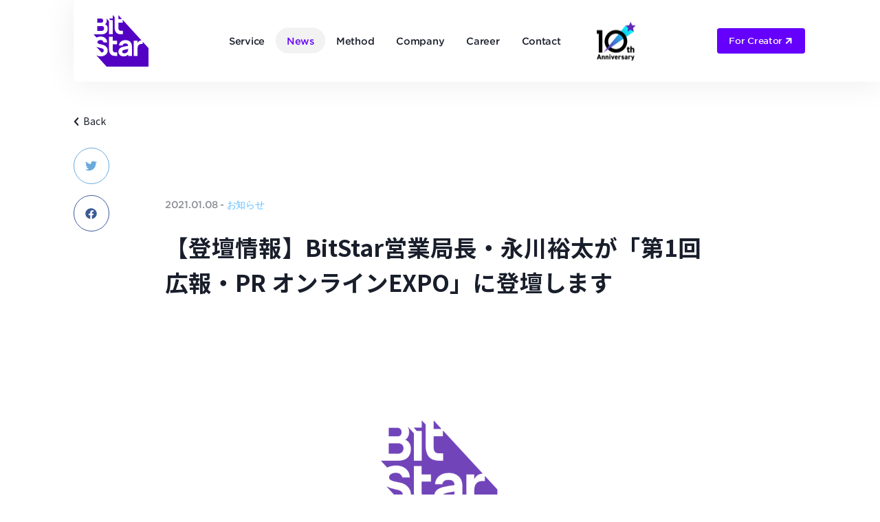

--- FILE ---
content_type: text/html; charset=UTF-8
request_url: https://bitstar.tokyo/corp/news_release/3501/
body_size: 14268
content:
<!doctype html>
<html dir="ltr" lang="ja" prefix="og: https://ogp.me/ns#">
<head>
  <link rel="preconnect" href="//connect.facebook.net/" crossorigin="anonymous">
  <link rel="preconnect" href="//www.googletagmanager.com/" crossorigin="anonymous">
  <link rel="preconnect" href="//www.google-analytics.com/" crossorigin="anonymous"> 

  <meta charset="utf-8">
  <meta http-equiv="x-ua-compatible" content="ie=edge">
  <meta name="viewport" content="width=device-width, initial-scale=1, shrink-to-fit=no">
  <meta name="thumbnail" content="https://bitstar.tokyo/corp/wp-content/themes/multi-corp/dist/images/android-chrome-384x384_2c138983.png" />
      <title>【登壇情報】BitStar営業局長・永川裕太が「第1回 広報・PR オンラインEXPO」に登壇します | 株式会社BitStar (ビットスター)</title>
          <meta name="description" content="BitStar営業局長・永川裕太が宣伝会議主催のオンラインイベント「第1回 広報・PR オンラインEXPO」に登壇いたします。▼イベント詳細「第1回 広報・PR オンラインEXPO」日時：2021年1月26日（火） 10:00~18…" />
        <meta property='og:locale' content='ja_JP'>
  <meta property='og:site_name' content='株式会社BitStar(ビットスター)'>
      <meta property="og:type" content="article">
    <meta property="og:title" content="【登壇情報】BitStar営業局長・永川裕太が「第1回 広報・PR オンラインEXPO」に登壇します">
<meta property="og:description" content="BitStar営業局長・永川裕太が宣伝会議主催のオンラインイベント「第1回 広報・PR オンラインEXPO」に登壇いたします。 ▼イベント詳細 「第1回 広報・PR オンラインEXPO」 日時：202">
<meta property="og:url" content="https://bitstar.tokyo/corp/news_release/3501/">
<meta property="og:image" content="https://bitstar.tokyo/corp/wp-content/uploads/sites/2/2020/10/1200×630_psns.png">
<meta name="twitter:card" content="https://bitstar.tokyo/corp/wp-content/uploads/sites/2/2020/10/1200×630_psns.png">

<!-- Google Tag Manager -->
<script>(function(w,d,s,l,i){w[l]=w[l]||[];w[l].push({'gtm.start':
new Date().getTime(),event:'gtm.js'});var f=d.getElementsByTagName(s)[0],
j=d.createElement(s),dl=l!='dataLayer'?'&l='+l:'';j.async=true;j.src=
'https://www.googletagmanager.com/gtm.js?id='+i+dl;f.parentNode.insertBefore(j,f);
})(window,document,'script','dataLayer','GTM-PTJRZRH');</script>
<!-- End Google Tag Manager -->


<link rel="preconnect"
      href="https://fonts.gstatic.com"
      crossorigin="anonymous" />
<link rel="preload"
      as="style"
      href="https://fonts.googleapis.com/css?family=Noto+Sans+JP:400,500,700,900&display=swap" />
<link rel="stylesheet"
      href="https://fonts.googleapis.com/css?family=Noto+Sans+JP:400,500,700,900&display=swap"
      media="print" onload="this.media='all'" />
<noscript>
  <link rel="stylesheet"
        href="https://fonts.googleapis.com/css?family=Noto+Sans+JP:400,500,700,900&display=swap" />
</noscript>

  <link rel="stylesheet" type="text/css" href="/wp-content/hco_fonts/hco_fonts.css" media="print" onload="this.media='all'">
  <link rel="stylesheet" href="https://use.fontawesome.com/releases/v5.1.0/css/all.css" integrity="sha384-lKuwvrZot6UHsBSfcMvOkWwlCMgc0TaWr+30HWe3a4ltaBwTZhyTEggF5tJv8tbt" crossorigin="anonymous" media="print" onload="this.media='all'">
  <link href="https://vjs.zencdn.net/7.20.3/video-js.css" rel="stylesheet" />
  <!-- <link rel="stylesheet" type="text/css" href="//cdn.jsdelivr.net/npm/slick-carousel@1.8.0/slick/slick.css"/>
  <link rel="stylesheet" type="text/css" href="//cdn.jsdelivr.net/npm/slick-carousel@1.8.0/slick/slick-theme.css"/> -->

  
  <style type="text/css">
  html{height:100%}body{color:#191e2b;font-size:14px;height:100%}@-webkit-keyframes ripple{0%{opacity:0;width:40px;height:40px}50%{opacity:0.65}100%{width:80px;height:80px;opacity:0}}@keyframes  ripple{0%{opacity:0;width:40px;height:40px}50%{opacity:0.65}100%{width:80px;height:80px;opacity:0}}#loading{background:#6500fc;height:100%;width:100%;position:fixed;top:0;left:0;z-index:3000}#loading.loaded{opacity:0;-webkit-transition:opacity 1s;transition:opacity 1s;pointer-events:none}.circle{opacity:0;width:70px;height:70px;border-radius:50%;background:#fff;position:absolute;margin:auto;left:0;right:0;top:0;bottom:0;-webkit-box-shadow:0 0 50px 5px rgba(255,255,255,0.7);box-shadow:0 0 50px 5px rgba(255,255,255,0.7);-webkit-animation:ripple 1.3s infinite normal ease-in-out;animation:ripple 1.3s infinite normal ease-in-out}.circle.delay{-webkit-animation-delay:0.5s;animation-delay:0.5s}
  </style>

  <!--
  <PageMap>
    <DataObject type="thumbnail">
      <Attribute name="src" value="https://bitstar.tokyo/corp/wp-content/themes/multi-corp/dist/images/android-chrome-384x384_2c138983.png"/>
      <Attribute name="width" value="384"/>
      <Attribute name="height" value="384"/>
    </DataObject>
  </PageMap>
  -->

  	<style>img:is([sizes="auto" i], [sizes^="auto," i]) { contain-intrinsic-size: 3000px 1500px }</style>
	
		<!-- All in One SEO 4.8.4.1 - aioseo.com -->
	<meta name="robots" content="max-image-preview:large" />
	<link rel="canonical" href="https://bitstar.tokyo/corp/news_release/3501/" />
	<meta name="generator" content="All in One SEO (AIOSEO) 4.8.4.1" />
		<meta property="og:locale" content="ja_JP" />
		<meta property="og:site_name" content="株式会社BitStar（ビットスター）" />
		<meta property="og:type" content="article" />
		<meta property="og:title" content="【登壇情報】BitStar営業局長・永川裕太が「第1回 広報・PR オンラインEXPO」に登壇します" />
		<meta property="og:url" content="https://bitstar.tokyo/corp/news_release/3501/" />
		<meta property="og:image" content="https://bitstar.tokyo/corp/wp-content/uploads/sites/2/2020/10/1200×630_psns.png" />
		<meta property="og:image:secure_url" content="https://bitstar.tokyo/corp/wp-content/uploads/sites/2/2020/10/1200×630_psns.png" />
		<meta property="og:image:width" content="1200" />
		<meta property="og:image:height" content="630" />
		<meta property="article:published_time" content="2021-01-08T03:40:30+00:00" />
		<meta property="article:modified_time" content="2021-01-08T03:40:30+00:00" />
		<meta property="article:publisher" content="https://www.facebook.com/BitStar.Inc/" />
		<meta name="twitter:card" content="summary_large_image" />
		<meta name="twitter:site" content="@bitstar_tokyo" />
		<meta name="twitter:title" content="【登壇情報】BitStar営業局長・永川裕太が「第1回 広報・PR オンラインEXPO」に登壇します" />
		<meta name="twitter:image" content="https://bitstar.tokyo/corp/wp-content/uploads/sites/2/2020/10/1200×630_psns.png" />
		<script type="application/ld+json" class="aioseo-schema">
			{"@context":"https:\/\/schema.org","@graph":[{"@type":"BreadcrumbList","@id":"https:\/\/bitstar.tokyo\/corp\/news_release\/3501\/#breadcrumblist","itemListElement":[{"@type":"ListItem","@id":"https:\/\/bitstar.tokyo\/corp#listItem","position":1,"name":"Home","item":"https:\/\/bitstar.tokyo\/corp","nextItem":{"@type":"ListItem","@id":"https:\/\/bitstar.tokyo\/corp\/news_release\/#listItem","name":"\u30cb\u30e5\u30fc\u30b9"}},{"@type":"ListItem","@id":"https:\/\/bitstar.tokyo\/corp\/news_release\/#listItem","position":2,"name":"\u30cb\u30e5\u30fc\u30b9","item":"https:\/\/bitstar.tokyo\/corp\/news_release\/","nextItem":{"@type":"ListItem","@id":"https:\/\/bitstar.tokyo\/corp\/news_release\/ncat\/news\/#listItem","name":"\u304a\u77e5\u3089\u305b"},"previousItem":{"@type":"ListItem","@id":"https:\/\/bitstar.tokyo\/corp#listItem","name":"Home"}},{"@type":"ListItem","@id":"https:\/\/bitstar.tokyo\/corp\/news_release\/ncat\/news\/#listItem","position":3,"name":"\u304a\u77e5\u3089\u305b","item":"https:\/\/bitstar.tokyo\/corp\/news_release\/ncat\/news\/","nextItem":{"@type":"ListItem","@id":"https:\/\/bitstar.tokyo\/corp\/news_release\/3501\/#listItem","name":"\u3010\u767b\u58c7\u60c5\u5831\u3011BitStar\u55b6\u696d\u5c40\u9577\u30fb\u6c38\u5ddd\u88d5\u592a\u304c\u300c\u7b2c1\u56de \u5e83\u5831\u30fbPR \u30aa\u30f3\u30e9\u30a4\u30f3EXPO\u300d\u306b\u767b\u58c7\u3057\u307e\u3059"},"previousItem":{"@type":"ListItem","@id":"https:\/\/bitstar.tokyo\/corp\/news_release\/#listItem","name":"\u30cb\u30e5\u30fc\u30b9"}},{"@type":"ListItem","@id":"https:\/\/bitstar.tokyo\/corp\/news_release\/3501\/#listItem","position":4,"name":"\u3010\u767b\u58c7\u60c5\u5831\u3011BitStar\u55b6\u696d\u5c40\u9577\u30fb\u6c38\u5ddd\u88d5\u592a\u304c\u300c\u7b2c1\u56de \u5e83\u5831\u30fbPR \u30aa\u30f3\u30e9\u30a4\u30f3EXPO\u300d\u306b\u767b\u58c7\u3057\u307e\u3059","previousItem":{"@type":"ListItem","@id":"https:\/\/bitstar.tokyo\/corp\/news_release\/ncat\/news\/#listItem","name":"\u304a\u77e5\u3089\u305b"}}]},{"@type":"Organization","@id":"https:\/\/bitstar.tokyo\/corp\/#organization","name":"\u682a\u5f0f\u4f1a\u793eBitSta (\u30d3\u30c3\u30c8\u30b9\u30bf\u30fc)","description":"\u682a\u5f0f\u4f1a\u793eBitStar (\u30d3\u30c3\u30c8\u30b9\u30bf\u30fc)\u306e\u4f01\u696d\u30b5\u30a4\u30c8\u3067\u3059\u3002\u30b5\u30fc\u30d3\u30b9\u3001\u4f1a\u793e\u6982\u8981\u3001\u30cb\u30e5\u30fc\u30b9\u3001\u63a1\u7528\u60c5\u5831\u306a\u3069\u3092\u63b2\u8f09\u3057\u3066\u3044\u307e\u3059\u3002","url":"https:\/\/bitstar.tokyo\/corp\/","telephone":"+81345205777","logo":{"@type":"ImageObject","url":"https:\/\/bitstar.tokyo\/wp-content\/uploads\/sites\/2\/2021\/04\/bitstar.png","@id":"https:\/\/bitstar.tokyo\/corp\/news_release\/3501\/#organizationLogo"},"image":{"@id":"https:\/\/bitstar.tokyo\/corp\/news_release\/3501\/#organizationLogo"},"sameAs":["https:\/\/www.instagram.com\/bitstar_tokyo\/","https:\/\/www.youtube.com\/channel\/UCtb5Mtc8-bKH9mcnCD7wMkA","https:\/\/ja.wikipedia.org\/wiki\/BitStar"]},{"@type":"WebPage","@id":"https:\/\/bitstar.tokyo\/corp\/news_release\/3501\/#webpage","url":"https:\/\/bitstar.tokyo\/corp\/news_release\/3501\/","name":"\u3010\u767b\u58c7\u60c5\u5831\u3011BitStar\u55b6\u696d\u5c40\u9577\u30fb\u6c38\u5ddd\u88d5\u592a\u304c\u300c\u7b2c1\u56de \u5e83\u5831\u30fbPR \u30aa\u30f3\u30e9\u30a4\u30f3EXPO\u300d\u306b\u767b\u58c7\u3057\u307e\u3059","inLanguage":"ja","isPartOf":{"@id":"https:\/\/bitstar.tokyo\/corp\/#website"},"breadcrumb":{"@id":"https:\/\/bitstar.tokyo\/corp\/news_release\/3501\/#breadcrumblist"},"image":{"@type":"ImageObject","url":"https:\/\/bitstar.tokyo\/corp\/wp-content\/uploads\/sites\/2\/2020\/10\/1200\u00d7630_psns.png","@id":"https:\/\/bitstar.tokyo\/corp\/news_release\/3501\/#mainImage","width":1200,"height":630},"primaryImageOfPage":{"@id":"https:\/\/bitstar.tokyo\/corp\/news_release\/3501\/#mainImage"},"datePublished":"2021-01-08T12:40:30+09:00","dateModified":"2021-01-08T12:40:30+09:00"},{"@type":"WebSite","@id":"https:\/\/bitstar.tokyo\/corp\/#website","url":"https:\/\/bitstar.tokyo\/corp\/","name":"\u682a\u5f0f\u4f1a\u793eBitStar (\u30d3\u30c3\u30c8\u30b9\u30bf\u30fc)","description":"\u682a\u5f0f\u4f1a\u793eBitStar (\u30d3\u30c3\u30c8\u30b9\u30bf\u30fc)\u306e\u4f01\u696d\u30b5\u30a4\u30c8\u3067\u3059\u3002\u30b5\u30fc\u30d3\u30b9\u3001\u4f1a\u793e\u6982\u8981\u3001\u30cb\u30e5\u30fc\u30b9\u3001\u63a1\u7528\u60c5\u5831\u306a\u3069\u3092\u63b2\u8f09\u3057\u3066\u3044\u307e\u3059\u3002","inLanguage":"ja","publisher":{"@id":"https:\/\/bitstar.tokyo\/corp\/#organization"}}]}
		</script>
		<!-- All in One SEO -->

<link rel="alternate" type="application/rss+xml" title="株式会社BitStar (ビットスター) &raquo; フィード" href="https://bitstar.tokyo/corp/feed/" />
<link rel="alternate" type="application/rss+xml" title="株式会社BitStar (ビットスター) &raquo; コメントフィード" href="https://bitstar.tokyo/corp/comments/feed/" />
<script type="text/javascript">
/* <![CDATA[ */
window._wpemojiSettings = {"baseUrl":"https:\/\/s.w.org\/images\/core\/emoji\/16.0.1\/72x72\/","ext":".png","svgUrl":"https:\/\/s.w.org\/images\/core\/emoji\/16.0.1\/svg\/","svgExt":".svg","source":{"concatemoji":"https:\/\/bitstar.tokyo\/corp\/wp-includes\/js\/wp-emoji-release.min.js?ver=6.8.3"}};
/*! This file is auto-generated */
!function(s,n){var o,i,e;function c(e){try{var t={supportTests:e,timestamp:(new Date).valueOf()};sessionStorage.setItem(o,JSON.stringify(t))}catch(e){}}function p(e,t,n){e.clearRect(0,0,e.canvas.width,e.canvas.height),e.fillText(t,0,0);var t=new Uint32Array(e.getImageData(0,0,e.canvas.width,e.canvas.height).data),a=(e.clearRect(0,0,e.canvas.width,e.canvas.height),e.fillText(n,0,0),new Uint32Array(e.getImageData(0,0,e.canvas.width,e.canvas.height).data));return t.every(function(e,t){return e===a[t]})}function u(e,t){e.clearRect(0,0,e.canvas.width,e.canvas.height),e.fillText(t,0,0);for(var n=e.getImageData(16,16,1,1),a=0;a<n.data.length;a++)if(0!==n.data[a])return!1;return!0}function f(e,t,n,a){switch(t){case"flag":return n(e,"\ud83c\udff3\ufe0f\u200d\u26a7\ufe0f","\ud83c\udff3\ufe0f\u200b\u26a7\ufe0f")?!1:!n(e,"\ud83c\udde8\ud83c\uddf6","\ud83c\udde8\u200b\ud83c\uddf6")&&!n(e,"\ud83c\udff4\udb40\udc67\udb40\udc62\udb40\udc65\udb40\udc6e\udb40\udc67\udb40\udc7f","\ud83c\udff4\u200b\udb40\udc67\u200b\udb40\udc62\u200b\udb40\udc65\u200b\udb40\udc6e\u200b\udb40\udc67\u200b\udb40\udc7f");case"emoji":return!a(e,"\ud83e\udedf")}return!1}function g(e,t,n,a){var r="undefined"!=typeof WorkerGlobalScope&&self instanceof WorkerGlobalScope?new OffscreenCanvas(300,150):s.createElement("canvas"),o=r.getContext("2d",{willReadFrequently:!0}),i=(o.textBaseline="top",o.font="600 32px Arial",{});return e.forEach(function(e){i[e]=t(o,e,n,a)}),i}function t(e){var t=s.createElement("script");t.src=e,t.defer=!0,s.head.appendChild(t)}"undefined"!=typeof Promise&&(o="wpEmojiSettingsSupports",i=["flag","emoji"],n.supports={everything:!0,everythingExceptFlag:!0},e=new Promise(function(e){s.addEventListener("DOMContentLoaded",e,{once:!0})}),new Promise(function(t){var n=function(){try{var e=JSON.parse(sessionStorage.getItem(o));if("object"==typeof e&&"number"==typeof e.timestamp&&(new Date).valueOf()<e.timestamp+604800&&"object"==typeof e.supportTests)return e.supportTests}catch(e){}return null}();if(!n){if("undefined"!=typeof Worker&&"undefined"!=typeof OffscreenCanvas&&"undefined"!=typeof URL&&URL.createObjectURL&&"undefined"!=typeof Blob)try{var e="postMessage("+g.toString()+"("+[JSON.stringify(i),f.toString(),p.toString(),u.toString()].join(",")+"));",a=new Blob([e],{type:"text/javascript"}),r=new Worker(URL.createObjectURL(a),{name:"wpTestEmojiSupports"});return void(r.onmessage=function(e){c(n=e.data),r.terminate(),t(n)})}catch(e){}c(n=g(i,f,p,u))}t(n)}).then(function(e){for(var t in e)n.supports[t]=e[t],n.supports.everything=n.supports.everything&&n.supports[t],"flag"!==t&&(n.supports.everythingExceptFlag=n.supports.everythingExceptFlag&&n.supports[t]);n.supports.everythingExceptFlag=n.supports.everythingExceptFlag&&!n.supports.flag,n.DOMReady=!1,n.readyCallback=function(){n.DOMReady=!0}}).then(function(){return e}).then(function(){var e;n.supports.everything||(n.readyCallback(),(e=n.source||{}).concatemoji?t(e.concatemoji):e.wpemoji&&e.twemoji&&(t(e.twemoji),t(e.wpemoji)))}))}((window,document),window._wpemojiSettings);
/* ]]> */
</script>
<style id='wp-emoji-styles-inline-css' type='text/css'>

	img.wp-smiley, img.emoji {
		display: inline !important;
		border: none !important;
		box-shadow: none !important;
		height: 1em !important;
		width: 1em !important;
		margin: 0 0.07em !important;
		vertical-align: -0.1em !important;
		background: none !important;
		padding: 0 !important;
	}
</style>
<link rel='stylesheet' id='wp-block-library-css' href='https://bitstar.tokyo/corp/wp-includes/css/dist/block-library/style.min.css?ver=6.8.3' type='text/css' media='all' />
<style id='global-styles-inline-css' type='text/css'>
:root{--wp--preset--aspect-ratio--square: 1;--wp--preset--aspect-ratio--4-3: 4/3;--wp--preset--aspect-ratio--3-4: 3/4;--wp--preset--aspect-ratio--3-2: 3/2;--wp--preset--aspect-ratio--2-3: 2/3;--wp--preset--aspect-ratio--16-9: 16/9;--wp--preset--aspect-ratio--9-16: 9/16;--wp--preset--color--black: #000000;--wp--preset--color--cyan-bluish-gray: #abb8c3;--wp--preset--color--white: #ffffff;--wp--preset--color--pale-pink: #f78da7;--wp--preset--color--vivid-red: #cf2e2e;--wp--preset--color--luminous-vivid-orange: #ff6900;--wp--preset--color--luminous-vivid-amber: #fcb900;--wp--preset--color--light-green-cyan: #7bdcb5;--wp--preset--color--vivid-green-cyan: #00d084;--wp--preset--color--pale-cyan-blue: #8ed1fc;--wp--preset--color--vivid-cyan-blue: #0693e3;--wp--preset--color--vivid-purple: #9b51e0;--wp--preset--gradient--vivid-cyan-blue-to-vivid-purple: linear-gradient(135deg,rgba(6,147,227,1) 0%,rgb(155,81,224) 100%);--wp--preset--gradient--light-green-cyan-to-vivid-green-cyan: linear-gradient(135deg,rgb(122,220,180) 0%,rgb(0,208,130) 100%);--wp--preset--gradient--luminous-vivid-amber-to-luminous-vivid-orange: linear-gradient(135deg,rgba(252,185,0,1) 0%,rgba(255,105,0,1) 100%);--wp--preset--gradient--luminous-vivid-orange-to-vivid-red: linear-gradient(135deg,rgba(255,105,0,1) 0%,rgb(207,46,46) 100%);--wp--preset--gradient--very-light-gray-to-cyan-bluish-gray: linear-gradient(135deg,rgb(238,238,238) 0%,rgb(169,184,195) 100%);--wp--preset--gradient--cool-to-warm-spectrum: linear-gradient(135deg,rgb(74,234,220) 0%,rgb(151,120,209) 20%,rgb(207,42,186) 40%,rgb(238,44,130) 60%,rgb(251,105,98) 80%,rgb(254,248,76) 100%);--wp--preset--gradient--blush-light-purple: linear-gradient(135deg,rgb(255,206,236) 0%,rgb(152,150,240) 100%);--wp--preset--gradient--blush-bordeaux: linear-gradient(135deg,rgb(254,205,165) 0%,rgb(254,45,45) 50%,rgb(107,0,62) 100%);--wp--preset--gradient--luminous-dusk: linear-gradient(135deg,rgb(255,203,112) 0%,rgb(199,81,192) 50%,rgb(65,88,208) 100%);--wp--preset--gradient--pale-ocean: linear-gradient(135deg,rgb(255,245,203) 0%,rgb(182,227,212) 50%,rgb(51,167,181) 100%);--wp--preset--gradient--electric-grass: linear-gradient(135deg,rgb(202,248,128) 0%,rgb(113,206,126) 100%);--wp--preset--gradient--midnight: linear-gradient(135deg,rgb(2,3,129) 0%,rgb(40,116,252) 100%);--wp--preset--font-size--small: 13px;--wp--preset--font-size--medium: 20px;--wp--preset--font-size--large: 36px;--wp--preset--font-size--x-large: 42px;--wp--preset--spacing--20: 0.44rem;--wp--preset--spacing--30: 0.67rem;--wp--preset--spacing--40: 1rem;--wp--preset--spacing--50: 1.5rem;--wp--preset--spacing--60: 2.25rem;--wp--preset--spacing--70: 3.38rem;--wp--preset--spacing--80: 5.06rem;--wp--preset--shadow--natural: 6px 6px 9px rgba(0, 0, 0, 0.2);--wp--preset--shadow--deep: 12px 12px 50px rgba(0, 0, 0, 0.4);--wp--preset--shadow--sharp: 6px 6px 0px rgba(0, 0, 0, 0.2);--wp--preset--shadow--outlined: 6px 6px 0px -3px rgba(255, 255, 255, 1), 6px 6px rgba(0, 0, 0, 1);--wp--preset--shadow--crisp: 6px 6px 0px rgba(0, 0, 0, 1);}:where(body) { margin: 0; }.wp-site-blocks > .alignleft { float: left; margin-right: 2em; }.wp-site-blocks > .alignright { float: right; margin-left: 2em; }.wp-site-blocks > .aligncenter { justify-content: center; margin-left: auto; margin-right: auto; }:where(.is-layout-flex){gap: 0.5em;}:where(.is-layout-grid){gap: 0.5em;}.is-layout-flow > .alignleft{float: left;margin-inline-start: 0;margin-inline-end: 2em;}.is-layout-flow > .alignright{float: right;margin-inline-start: 2em;margin-inline-end: 0;}.is-layout-flow > .aligncenter{margin-left: auto !important;margin-right: auto !important;}.is-layout-constrained > .alignleft{float: left;margin-inline-start: 0;margin-inline-end: 2em;}.is-layout-constrained > .alignright{float: right;margin-inline-start: 2em;margin-inline-end: 0;}.is-layout-constrained > .aligncenter{margin-left: auto !important;margin-right: auto !important;}.is-layout-constrained > :where(:not(.alignleft):not(.alignright):not(.alignfull)){margin-left: auto !important;margin-right: auto !important;}body .is-layout-flex{display: flex;}.is-layout-flex{flex-wrap: wrap;align-items: center;}.is-layout-flex > :is(*, div){margin: 0;}body .is-layout-grid{display: grid;}.is-layout-grid > :is(*, div){margin: 0;}body{padding-top: 0px;padding-right: 0px;padding-bottom: 0px;padding-left: 0px;}a:where(:not(.wp-element-button)){text-decoration: underline;}:root :where(.wp-element-button, .wp-block-button__link){background-color: #32373c;border-width: 0;color: #fff;font-family: inherit;font-size: inherit;line-height: inherit;padding: calc(0.667em + 2px) calc(1.333em + 2px);text-decoration: none;}.has-black-color{color: var(--wp--preset--color--black) !important;}.has-cyan-bluish-gray-color{color: var(--wp--preset--color--cyan-bluish-gray) !important;}.has-white-color{color: var(--wp--preset--color--white) !important;}.has-pale-pink-color{color: var(--wp--preset--color--pale-pink) !important;}.has-vivid-red-color{color: var(--wp--preset--color--vivid-red) !important;}.has-luminous-vivid-orange-color{color: var(--wp--preset--color--luminous-vivid-orange) !important;}.has-luminous-vivid-amber-color{color: var(--wp--preset--color--luminous-vivid-amber) !important;}.has-light-green-cyan-color{color: var(--wp--preset--color--light-green-cyan) !important;}.has-vivid-green-cyan-color{color: var(--wp--preset--color--vivid-green-cyan) !important;}.has-pale-cyan-blue-color{color: var(--wp--preset--color--pale-cyan-blue) !important;}.has-vivid-cyan-blue-color{color: var(--wp--preset--color--vivid-cyan-blue) !important;}.has-vivid-purple-color{color: var(--wp--preset--color--vivid-purple) !important;}.has-black-background-color{background-color: var(--wp--preset--color--black) !important;}.has-cyan-bluish-gray-background-color{background-color: var(--wp--preset--color--cyan-bluish-gray) !important;}.has-white-background-color{background-color: var(--wp--preset--color--white) !important;}.has-pale-pink-background-color{background-color: var(--wp--preset--color--pale-pink) !important;}.has-vivid-red-background-color{background-color: var(--wp--preset--color--vivid-red) !important;}.has-luminous-vivid-orange-background-color{background-color: var(--wp--preset--color--luminous-vivid-orange) !important;}.has-luminous-vivid-amber-background-color{background-color: var(--wp--preset--color--luminous-vivid-amber) !important;}.has-light-green-cyan-background-color{background-color: var(--wp--preset--color--light-green-cyan) !important;}.has-vivid-green-cyan-background-color{background-color: var(--wp--preset--color--vivid-green-cyan) !important;}.has-pale-cyan-blue-background-color{background-color: var(--wp--preset--color--pale-cyan-blue) !important;}.has-vivid-cyan-blue-background-color{background-color: var(--wp--preset--color--vivid-cyan-blue) !important;}.has-vivid-purple-background-color{background-color: var(--wp--preset--color--vivid-purple) !important;}.has-black-border-color{border-color: var(--wp--preset--color--black) !important;}.has-cyan-bluish-gray-border-color{border-color: var(--wp--preset--color--cyan-bluish-gray) !important;}.has-white-border-color{border-color: var(--wp--preset--color--white) !important;}.has-pale-pink-border-color{border-color: var(--wp--preset--color--pale-pink) !important;}.has-vivid-red-border-color{border-color: var(--wp--preset--color--vivid-red) !important;}.has-luminous-vivid-orange-border-color{border-color: var(--wp--preset--color--luminous-vivid-orange) !important;}.has-luminous-vivid-amber-border-color{border-color: var(--wp--preset--color--luminous-vivid-amber) !important;}.has-light-green-cyan-border-color{border-color: var(--wp--preset--color--light-green-cyan) !important;}.has-vivid-green-cyan-border-color{border-color: var(--wp--preset--color--vivid-green-cyan) !important;}.has-pale-cyan-blue-border-color{border-color: var(--wp--preset--color--pale-cyan-blue) !important;}.has-vivid-cyan-blue-border-color{border-color: var(--wp--preset--color--vivid-cyan-blue) !important;}.has-vivid-purple-border-color{border-color: var(--wp--preset--color--vivid-purple) !important;}.has-vivid-cyan-blue-to-vivid-purple-gradient-background{background: var(--wp--preset--gradient--vivid-cyan-blue-to-vivid-purple) !important;}.has-light-green-cyan-to-vivid-green-cyan-gradient-background{background: var(--wp--preset--gradient--light-green-cyan-to-vivid-green-cyan) !important;}.has-luminous-vivid-amber-to-luminous-vivid-orange-gradient-background{background: var(--wp--preset--gradient--luminous-vivid-amber-to-luminous-vivid-orange) !important;}.has-luminous-vivid-orange-to-vivid-red-gradient-background{background: var(--wp--preset--gradient--luminous-vivid-orange-to-vivid-red) !important;}.has-very-light-gray-to-cyan-bluish-gray-gradient-background{background: var(--wp--preset--gradient--very-light-gray-to-cyan-bluish-gray) !important;}.has-cool-to-warm-spectrum-gradient-background{background: var(--wp--preset--gradient--cool-to-warm-spectrum) !important;}.has-blush-light-purple-gradient-background{background: var(--wp--preset--gradient--blush-light-purple) !important;}.has-blush-bordeaux-gradient-background{background: var(--wp--preset--gradient--blush-bordeaux) !important;}.has-luminous-dusk-gradient-background{background: var(--wp--preset--gradient--luminous-dusk) !important;}.has-pale-ocean-gradient-background{background: var(--wp--preset--gradient--pale-ocean) !important;}.has-electric-grass-gradient-background{background: var(--wp--preset--gradient--electric-grass) !important;}.has-midnight-gradient-background{background: var(--wp--preset--gradient--midnight) !important;}.has-small-font-size{font-size: var(--wp--preset--font-size--small) !important;}.has-medium-font-size{font-size: var(--wp--preset--font-size--medium) !important;}.has-large-font-size{font-size: var(--wp--preset--font-size--large) !important;}.has-x-large-font-size{font-size: var(--wp--preset--font-size--x-large) !important;}
:where(.wp-block-post-template.is-layout-flex){gap: 1.25em;}:where(.wp-block-post-template.is-layout-grid){gap: 1.25em;}
:where(.wp-block-columns.is-layout-flex){gap: 2em;}:where(.wp-block-columns.is-layout-grid){gap: 2em;}
:root :where(.wp-block-pullquote){font-size: 1.5em;line-height: 1.6;}
</style>
<link rel='stylesheet' id='contact-form-7-css' href='https://bitstar.tokyo/corp/wp-content/plugins/contact-form-7/includes/css/styles.css?ver=6.1' type='text/css' media='all' />
<style id='akismet-widget-style-inline-css' type='text/css'>

			.a-stats {
				--akismet-color-mid-green: #357b49;
				--akismet-color-white: #fff;
				--akismet-color-light-grey: #f6f7f7;

				max-width: 350px;
				width: auto;
			}

			.a-stats * {
				all: unset;
				box-sizing: border-box;
			}

			.a-stats strong {
				font-weight: 600;
			}

			.a-stats a.a-stats__link,
			.a-stats a.a-stats__link:visited,
			.a-stats a.a-stats__link:active {
				background: var(--akismet-color-mid-green);
				border: none;
				box-shadow: none;
				border-radius: 8px;
				color: var(--akismet-color-white);
				cursor: pointer;
				display: block;
				font-family: -apple-system, BlinkMacSystemFont, 'Segoe UI', 'Roboto', 'Oxygen-Sans', 'Ubuntu', 'Cantarell', 'Helvetica Neue', sans-serif;
				font-weight: 500;
				padding: 12px;
				text-align: center;
				text-decoration: none;
				transition: all 0.2s ease;
			}

			/* Extra specificity to deal with TwentyTwentyOne focus style */
			.widget .a-stats a.a-stats__link:focus {
				background: var(--akismet-color-mid-green);
				color: var(--akismet-color-white);
				text-decoration: none;
			}

			.a-stats a.a-stats__link:hover {
				filter: brightness(110%);
				box-shadow: 0 4px 12px rgba(0, 0, 0, 0.06), 0 0 2px rgba(0, 0, 0, 0.16);
			}

			.a-stats .count {
				color: var(--akismet-color-white);
				display: block;
				font-size: 1.5em;
				line-height: 1.4;
				padding: 0 13px;
				white-space: nowrap;
			}
		
</style>
<link rel='stylesheet' id='cf7cf-style-css' href='https://bitstar.tokyo/corp/wp-content/plugins/cf7-conditional-fields/style.css?ver=2.6' type='text/css' media='all' />
<link rel='stylesheet' id='sage/main.css-css' href='https://bitstar.tokyo/corp/wp-content/themes/multi-corp/dist/styles/main_ec6d313e.css' type='text/css' media='all' />
<script type="text/javascript" src="https://bitstar.tokyo/corp/wp-includes/js/jquery/jquery.min.js?ver=3.7.1" id="jquery-core-js"></script>
<script type="text/javascript" src="https://bitstar.tokyo/corp/wp-includes/js/jquery/jquery-migrate.min.js?ver=3.4.1" id="jquery-migrate-js"></script>
<link rel="https://api.w.org/" href="https://bitstar.tokyo/corp/wp-json/" /><link rel="alternate" title="JSON" type="application/json" href="https://bitstar.tokyo/corp/wp-json/wp/v2/news_release/3501" /><link rel='shortlink' href='https://bitstar.tokyo/corp/?p=3501' />
<link rel="alternate" title="oEmbed (JSON)" type="application/json+oembed" href="https://bitstar.tokyo/corp/wp-json/oembed/1.0/embed?url=https%3A%2F%2Fbitstar.tokyo%2Fcorp%2Fnews_release%2F3501%2F" />
<link rel="alternate" title="oEmbed (XML)" type="text/xml+oembed" href="https://bitstar.tokyo/corp/wp-json/oembed/1.0/embed?url=https%3A%2F%2Fbitstar.tokyo%2Fcorp%2Fnews_release%2F3501%2F&#038;format=xml" />

  <link rel="apple-touch-icon" sizes="180x180" href="https://bitstar.tokyo/corp/wp-content/themes/multi-corp/dist/images/apple-touch-icon_1075a84c.png">
  <link rel="icon" type="image/png" sizes="32x32" href="https://bitstar.tokyo/corp/wp-content/themes/multi-corp/dist/images/favicon-32x32_3e547eac.png">
  <link rel="icon" type="image/png" sizes="16x16" href="https://bitstar.tokyo/corp/wp-content/themes/multi-corp/dist/images/favicon-16x16_14737729.png">
  <link rel="mask-icon" href="https://bitstar.tokyo/corp/wp-content/themes/multi-corp/dist/images/safari-pinned-tab_79c40283.svg" color="#5f2ab3">
  <link rel="shortcut icon" href="https://bitstar.tokyo/corp/wp-content/themes/multi-corp/dist/images/favicon_204b8817.ico">


  <meta name="msapplication-TileColor" content="#5f2ab3">
  <meta name="theme-color" content="#ffffff">

  <script>
    document.addEventListener( 'wpcf7mailsent', function( event ) {
        ga( 'send', 'event', 'Contact Form', 'submit' );
    }, false );
  </script>
</head>

<body class="wp-singular news_release-template-default single single-news_release postid-3501 wp-theme-multi-corpresources renewal2023 3501 app-data index-data singular-data single-data single-news_release-data single-news_release-3501-data">  <!-- Google Tag Manager (noscript) -->
  <noscript><iframe src="https://www.googletagmanager.com/ns.html?id=GTM-PTJRZRH" height="0" width="0" style="display:none;visibility:hidden"></iframe></noscript>
  <!-- End Google Tag Manager (noscript) -->
  <div class="pacewrap">
        <div id="container">
      <svg xmlns="http://www.w3.org/2000/svg" xmlns:xlink="http://www.w3.org/1999/xlink" class="d-none">
  <symbol viewBox="0 0 55 51" id="logo">
    <g id="グループ_3782" data-name="グループ 3782" transform="translate(-2375.952 6368.777)">
      <g id="グループ_3782-2" data-name="グループ 3782" transform="translate(2375.952 -6368.777)">
        <path id="パス_5483" data-name="パス 5483"
          d="M2414-6337.024a1.933,1.933,0,0,0-2.09-2.038h-3.867v4.023h3.867A1.856,1.856,0,0,0,2414-6337.024Z"
          transform="translate(-2404.306 6342.523)" />
        <path id="パス_5484" data-name="パス 5484"
          d="M2406.574-6097.617c0-1.65-1.617-2.039-3.045-2.382l-.239-.057c-.787-.192-1.593-.39-2.37-.635a10.652,10.652,0,0,1-1.927-.8l5.487,5.988C2405.607-6095.75,2406.574-6096.432,2406.574-6097.617Z"
          transform="translate(-2396.31 6132.632)" />
        <path id="パス_5485" data-name="パス 5485"
          d="M2408.045-6271.24h4.363a2.358,2.358,0,0,0,2.482-2.482,2.226,2.226,0,0,0-2.482-2.325h-4.363Z"
          transform="translate(-2404.306 6286.85)" />
        <path id="パス_5486" data-name="パス 5486" d="M2593.028-6364.831l-3.638-3.946v3.946Z"
          transform="translate(-2564.525 6368.777)" />
        <path id="パス_5487" data-name="パス 5487"
          d="M2430.7-6336.363l-5.645-6.123v2.318H2423.7c-2.325,0-3.655,1.7-3.655,3.991h0a7.785,7.785,0,0,0-.052.9v6.9h-3.785v-15.008H2420v2.247a4.177,4.177,0,0,1,3.941-2.548h.013l-18.775-20.366v2.724h-4.357v4.787c0,2.828,1.206,3.218,2.51,3.218h1.957v3.5h-2.062c-4.095,0-6.171-2.325-6.171-6.91v-10.108l-1.827-1.936v3.335h-3.78l1.444,1.576h2.335v14.043h-3.78v-12.915l-2.685-2.931a5.609,5.609,0,0,1,.494,2.313,3.964,3.964,0,0,1-1.777,3.632,4.39,4.39,0,0,1,2.639,4.206c0,3.37-1.855,5.7-5.7,5.7h-8.468l2.962,3.232a8.933,8.933,0,0,1,4.23-.962c2.846,0,5.166,1.364,6.052,3.56a5.182,5.182,0,0,1,.326,1.247c.047.28.075.52.089.671l.024.244h-3.628l-.047-.16a2.952,2.952,0,0,0-3-2.077c-1.244,0-2.74.537-3.082,1.715a1.416,1.416,0,0,0,.064,1,1.746,1.746,0,0,0,.847.771,12.051,12.051,0,0,0,3.064.871c.262.05.521.1.78.153a7.519,7.519,0,0,1,3.427,1.5,6.1,6.1,0,0,1,.871.878,5.612,5.612,0,0,1,.724,1.161,5.009,5.009,0,0,1,.4,1.265,5.216,5.216,0,0,1,.071.7,6.052,6.052,0,0,1-.026.806,5.868,5.868,0,0,1-.195,1.023,5.389,5.389,0,0,1-.367.936,5.338,5.338,0,0,1-.531.838,5.447,5.447,0,0,1-.684.732,6.1,6.1,0,0,1-.823.616,6.882,6.882,0,0,1-.954.492,7.836,7.836,0,0,1-1.074.361,9.115,9.115,0,0,1-1.184.222,10.678,10.678,0,0,1-1.275.075,8.949,8.949,0,0,1-4.309-1.13l7.468,8.138h-.016l2.792,3.044a.562.562,0,0,0,.49.155H2430.4a.5.5,0,0,0,.5-.5h0v-.411h0v-17.148A.669.669,0,0,0,2430.7-6336.363Zm-31.021,4.728v3.259h-2.062c-4.095,0-6.171-2.325-6.171-6.91v-12.044h3.766v3.946h4.357v3.5h-4.357v4.787c0,2.828,1.206,3.218,2.51,3.218h1.957Zm14.7,3.259h-3.785v-1.314a6,6,0,0,1-4.636,1.731,7,7,0,0,1-.785-.044h0l-.031,0c-.061-.007-.122-.016-.182-.024a4.552,4.552,0,0,1-3.634-6.528c.015-.036.03-.073.047-.108l.013-.031v0a4.686,4.686,0,0,1,2.847-2.351,36.812,36.812,0,0,1,6.359-1.27,2.147,2.147,0,0,0-1.406-2.187,4.358,4.358,0,0,0-1.237-.208,6.89,6.89,0,0,0-1.086.083,2.31,2.31,0,0,0-1.9,1.894l-.009.077h-3.482v-.086c0-2.053,1.766-5.31,6.5-5.31h.133a6.586,6.586,0,0,1,4.445,1.566,5.2,5.2,0,0,1,1.792,3.663h0c.026.4.03.823.03,1.279Z"
          transform="translate(-2375.952 6368.776)" />
        <path id="パス_5488" data-name="パス 5488"
          d="M2622.287-6078.2c0,1.028.806,1.64,2.112,1.64a3.82,3.82,0,0,0,3.474-2,4.94,4.94,0,0,0,.356-1.687v-.614a26.045,26.045,0,0,0-4.386.939C2622.731-6079.479,2622.287-6078.951,2622.287-6078.2Z"
          transform="translate(-2593.59 6114.405)" />
      </g>
    </g>
  </symbol>
</svg>

<div id="loading">
  <div class="circle"></div>
  <div class="circle delay"></div>
</div>

<header class="banner clearfix row plr-0 mx-0 fixed-top">

  <div class="cont row plr-0 col-sm-12 col-md-12 col-xl-11 offset-md-1 align-items-center">
    <h2 class="col-2 col-md-1 logo">
                    <a class="brand" href="https://bitstar.tokyo/corp/">
                    <svg viewBox="0 0 55 51">
            <use xlink:href="#logo"></use>
          </svg>
          <!-- <img width="80" height="74" src="https://bitstar.tokyo/corp/wp-content/themes/multi-corp/dist/images/bitstar_875280ce.png" class="img-fluid" alt="株式会社BitStar (ビットスター)"> -->
        </a>
    </h2>
    <a class="menu d-block ">
      <span class="menu__line menu__line--top"></span>
      <span class="menu__line menu__line--bottom"></span>
    </a>

    <div class="d-lg-none ml-auto pll-wrap" style="margin-right: 20%;">
      <select name="lang_choice_2" id="lang_choice_2" class="pll-switcher-select">
	<option value="https://bitstar.tokyo/corp/news_release/3501/" lang="ja" selected='selected' data-lang="{&quot;id&quot;:0,&quot;name&quot;:&quot;\u65e5\u672c\u8a9e&quot;,&quot;slug&quot;:&quot;ja&quot;,&quot;dir&quot;:0}">日本語</option>

</select>
<script type="text/javascript">
					document.getElementById( "lang_choice_2" ).addEventListener( "change", function ( event ) { location.href = event.currentTarget.value; } )
				</script>    </div>
    <nav class="nav-primary col-10 px-0 position-relative en">
      <div class="d-none d-lg-block">
        <div class="menu-header-menu-container">
          <ul id="menu-header-menu" class="nav d-flex align-items-center justify-content-center">
                        <li class="menu-item menu-item-type-post_type menu-item-object-page "><a
                href="https://bitstar.tokyo/corp/service">Service</a></li>
            <li class="menu-item menu-item-type-post_type_archive menu-item-object-news_release current_page_item"><a
                href="https://bitstar.tokyo/corp/news_release">News</a></li>
            <li class="menu-item menu-item-type-post_type_archive menu-item-object-method "><a
                href="https://bitstar.tokyo/corp/method">Method</a></li>
            <li class="menu-item menu-item-type-post_type menu-item-object-page "><a
                href="https://bitstar.tokyo/corp/company">Company</a></li>
            <li class="menu-item menu-item-type-post_type menu-item-object-page parent-menu "><a
                href="https://bitstar.tokyo/corp/career">Career</a>
              <div class="child-menu-wrapper">
                <ul class="child-menu">
                  <li class="child-menu__item"><a class="child-menu__link"
                      href="https://bitstar.tokyo/corp/career"><span>キャリア採用</span><svg class="ml-5" width="14"
                        height="13" viewBox="0 0 14 13" fill="none" xmlns="http://www.w3.org/2000/svg">
                        <path
                          d="M0.112188 5.09912L9.43421 5.09897L6.46439 2.12915L8.09969 0.493854L12.5954 4.98958L13.6731 6.06724L7.7045 12.0358L6.17713 10.5084L9.36214 7.32343L0.112299 7.32357L0.112188 5.09912Z"
                          fill="white" />
                      </svg></a></li>
                  <li class="child-menu__item"><a class="child-menu__link"
                      href="https://bitstar.tokyo/corp/newgrads"><span>新卒採用</span><svg class="ml-5" width="14"
                        height="13" viewBox="0 0 14 13" fill="none" xmlns="http://www.w3.org/2000/svg">
                        <path
                          d="M0.112188 5.09912L9.43421 5.09897L6.46439 2.12915L8.09969 0.493854L12.5954 4.98958L13.6731 6.06724L7.7045 12.0358L6.17713 10.5084L9.36214 7.32343L0.112299 7.32357L0.112188 5.09912Z"
                          fill="white" />
                      </svg></a></li>
                </ul>
              </div>
            </li>
            <li class="menu-item menu-item-type-post_type menu-item-object-page "><a
                href="https://bitstar.tokyo/corp/contact">Contact</a></li>
                        <li class="ml-3">
              <a href="https://bitstar.tokyo/corp/10th-anniversary" target="_blank">
                <img src="https://bitstar.tokyo/corp/wp-content/themes/multi-corp/dist/images/10th_anniv/10th_top_header_logo_04005397.png" style="width: 65px" alt="" />
              </a>
            </li>
                      </ul>
        </div>
      </div>

      <div class="menu-header-tb d-lg-none d-xl-none d-md-block">
        <ul id="menu-header-menu" class="nav">
          <li class="d-lg-none d-xl-none d-md-none d-sm-block menu-item">
                        <a href="https://bitstar.tokyo/corp/">Top</a>
                      </li>
          <li class="menu-item">
                        <a href="https://bitstar.tokyo/corp/service">Service</a>
                        <a href="https://bitstar.tokyo/" target="_blank" class="sub-menu">BitStar Agent</a>
            <a href="https://bitstar.tokyo/d2c/" target="_blank" class="sub-menu">BitStar P2C</a>
            <a href="https://bitstar.tokyo/production/" target="_blank" class="sub-menu">BitStar Production</a>
            <a href="https://bitstar.tokyo/ipr/" target="_blank" class="sub-menu">BitStar Database</a>
            <a href="https://bitstar.tokyo/studio/" target="_blank" class="sub-menu">BitStar Studio</a>
          </li>


                    <li class="menu-item">
            <a href="https://bitstar.tokyo/corp/news_release">News</a>
            <a href="https://bitstar.tokyo/corp/method">Method</a>
            <a href="https://bitstar.tokyo/corp/news_release?ncat=news" class="sub-menu">お知らせ</a>
            <a href="https://bitstar.tokyo/corp/news_release?ncat=press" class="sub-menu">プレスリリース</a>
            <a href="https://bitstar.tokyo/corp/news_release?ncat=seminar" class="sub-menu">イベント・セミナー</a>
            <a href="https://bitstar.tokyo/corp/news_release?ncat=media" class="sub-menu">メディア</a>
          </li>
                              <li class="menu-item">
            <a href="https://bitstar.tokyo/corp/company">Company</a>
            <a href="https://bitstar.tokyo/corp/company#statement" class="sub-menu">ステートメント</a>
            <a href="https://bitstar.tokyo/corp/company#values" class="sub-menu">バリュー</a>
            <a href="https://bitstar.tokyo/corp/company#board_member" class="sub-menu">ボードメンバー</a>
            <a href="https://bitstar.tokyo/corp/company#corporate_profile" class="sub-menu">会社概要</a>
          </li>
          <li class="menu-item">
            <a href="https://bitstar.tokyo/corp/career">Career</a>
            <a href="https://bitstar.tokyo/corp/career#we_want" class="sub-menu">採用</a>
          </li>
          <li class="menu-item">
            <a href="https://bitstar.tokyo/corp/contact">Contact</a>
            <a href="https://bitstar.tokyo/production/" target="_blank">For Creator <i
                class="fas fa-arrow-up"></i></a>
          </li>
                    <li class="menu-item">
            <a href="https://bitstar.tokyo/corp/10th-anniversary" target="_blank">
              10th Anniversary <i class="fas fa-arrow-up"></i>
            </a>

          </li>
        </ul>
      </div>

      <a href="https://bitstar.tokyo/production/" class="f_creator" target="_blank">
        For Creator <i class="fas fa-arrow-up"></i>
      </a>

      <div id="nav_end" class="d-flex align-items-center d-lg-none">
        <div class="poricy_area col-6 px-0 en">
          <a href="https://bitstar.tokyo/corp/privacy" class="hover">Privacy Policy</a>
        </div>
        <div class="sns col-6 px-0">
          <ul>
            <li><a href="https://twitter.com/bitstar_tokyo" target="_blank"><i class="fab fa-twitter"></i></a></li>
            <li><a href="https://www.facebook.com/BitStar.Inc" target="_blank"><i class="fab fa-facebook"></i></a>
            </li>
          </ul>
        </div>
      </div>

    </nav>
  </div>

</header>
      <article>
        <section class="main">
          <div class="row plr-0 col-lg-12 offset-lg-0 col-md-10 offset-md-1 col-sm-10 offset-sm-1">
            <div class="container mx-auto position-relative">
                     <div class="single_sns_area">
  <div class="back">
    <a href="#" onClick="history.back(); return false;"><i class="fas fa-chevron-left"></i>&nbsp;&nbsp;Back</a>
    <ul>
    <!--Twitter-->
    <li class="twitter">
      <a href="https://twitter.com/intent/tweet?text=%E3%80%90%E7%99%BB%E5%A3%87%E6%83%85%E5%A0%B1%E3%80%91BitStar%E5%96%B6%E6%A5%AD%E5%B1%80%E9%95%B7%E3%83%BB%E6%B0%B8%E5%B7%9D%E8%A3%95%E5%A4%AA%E3%81%8C%E3%80%8C%E7%AC%AC1%E5%9B%9E+%E5%BA%83%E5%A0%B1%E3%83%BBPR+%E3%82%AA%E3%83%B3%E3%83%A9%E3%82%A4%E3%83%B3EXPO%E3%80%8D%E3%81%AB%E7%99%BB%E5%A3%87%E3%81%97%E3%81%BE%E3%81%99&amp;url=https%3A%2F%2Fbitstar.tokyo%2Fcorp%2Fnews_release%2F3501%2F" target="_blank" title="Twitterで共有" class="sns_cbyn twitter">
        <i class="fab fa-twitter"></i>
      </a>
    </li>
    <!--FaceBook-->
    <li class="facebook">
      <a href="https://www.facebook.com/sharer.php?src=bm&u=https%3A%2F%2Fbitstar.tokyo%2Fcorp%2Fnews_release%2F3501%2F&t=%E3%80%90%E7%99%BB%E5%A3%87%E6%83%85%E5%A0%B1%E3%80%91BitStar%E5%96%B6%E6%A5%AD%E5%B1%80%E9%95%B7%E3%83%BB%E6%B0%B8%E5%B7%9D%E8%A3%95%E5%A4%AA%E3%81%8C%E3%80%8C%E7%AC%AC1%E5%9B%9E+%E5%BA%83%E5%A0%B1%E3%83%BBPR+%E3%82%AA%E3%83%B3%E3%83%A9%E3%82%A4%E3%83%B3EXPO%E3%80%8D%E3%81%AB%E7%99%BB%E5%A3%87%E3%81%97%E3%81%BE%E3%81%99" target="_blank" title="Facebookで共有" class="sns_cbyn facebook">
        <i class="fab fa-facebook"></i>
      </a>
    </li>
    </ul>
  </div>
</div>
<article class="mt-lg-5 pt-lg-5 post-3501 news_release type-news_release status-publish has-post-thumbnail hentry ncat-news">
  <header>
    <div class="meta"><time class="en">2021.01.08</time>
          <span class="ctegory en">
                <a href="https://bitstar.tokyo/corp/news_release?ncat=news" class="c_news">
          お知らせ        </a></span>      </div>
    
    <h1 class="entry-title weight_bold mt-md-4 mb-md-5">【登壇情報】BitStar営業局長・永川裕太が「第1回 広報・PR オンラインEXPO」に登壇します</h1>

    <ul class="single_sns_area_sp">
      <li class="share_btn"><a class="sns_cbyn facebook_sp" href="https://www.facebook.com/sharer.php?src=bm&u=https%3A%2F%2Fbitstar.tokyo%2Fcorp%2Fnews_release%2F3501%2F&t=%E3%80%90%E7%99%BB%E5%A3%87%E6%83%85%E5%A0%B1%E3%80%91BitStar%E5%96%B6%E6%A5%AD%E5%B1%80%E9%95%B7%E3%83%BB%E6%B0%B8%E5%B7%9D%E8%A3%95%E5%A4%AA%E3%81%8C%E3%80%8C%E7%AC%AC1%E5%9B%9E+%E5%BA%83%E5%A0%B1%E3%83%BBPR+%E3%82%AA%E3%83%B3%E3%83%A9%E3%82%A4%E3%83%B3EXPO%E3%80%8D%E3%81%AB%E7%99%BB%E5%A3%87%E3%81%97%E3%81%BE%E3%81%99"><i class="fab fa-facebook"></i></a></li>
      <li class="share_btn"><a class="sns_cbyn twitter_sp" href="https://twitter.com/intent/tweet?text=%E3%80%90%E7%99%BB%E5%A3%87%E6%83%85%E5%A0%B1%E3%80%91BitStar%E5%96%B6%E6%A5%AD%E5%B1%80%E9%95%B7%E3%83%BB%E6%B0%B8%E5%B7%9D%E8%A3%95%E5%A4%AA%E3%81%8C%E3%80%8C%E7%AC%AC1%E5%9B%9E+%E5%BA%83%E5%A0%B1%E3%83%BBPR+%E3%82%AA%E3%83%B3%E3%83%A9%E3%82%A4%E3%83%B3EXPO%E3%80%8D%E3%81%AB%E7%99%BB%E5%A3%87%E3%81%97%E3%81%BE%E3%81%99&amp;url=https%3A%2F%2Fbitstar.tokyo%2Fcorp%2Fnews_release%2F3501%2F"><i class="fab fa-twitter"></i></a></li>
    </ul>

    
      <img width="1200" height="630" src="https://bitstar.tokyo/corp/wp-content/uploads/sites/2/2020/10/1200×630_psns.png" class="img-fluid mb-md-5 wp-post-image" alt="" decoding="async" fetchpriority="high" srcset="https://bitstar.tokyo/corp/wp-content/uploads/sites/2/2020/10/1200×630_psns.png 1200w, https://bitstar.tokyo/corp/wp-content/uploads/sites/2/2020/10/1200×630_psns-300x158.png 300w, https://bitstar.tokyo/corp/wp-content/uploads/sites/2/2020/10/1200×630_psns-1024x538.png 1024w, https://bitstar.tokyo/corp/wp-content/uploads/sites/2/2020/10/1200×630_psns-768x403.png 768w" sizes="(max-width: 1200px) 100vw, 1200px" />      </header>
  <div class="entry-content">
    <p>BitStar営業局長・永川裕太が宣伝会議主催のオンラインイベント「第1回 広報・PR オンラインEXPO」に登壇いたします。</p>
<p>▼イベント詳細<br />
「第1回 広報・PR オンラインEXPO」<br />
日時：2021年1月26日（火） 10:00~18:00<br />
会場：オンライン<br />
参加費：無料（事前登録制）<br />
<a href="https://expo.sendenkaigi.com/" rel="noopener" target="_blank">https://expo.sendenkaigi.com/</a></p>
  </div>
  <footer>
    
  </footer>
  <section id="comments" class="comments">
  
  
  </section>
</article>
              </div>
          </div>
        </section>
      </article>
            <footer id="footer" class="content-info">
  <div>
    <div class="row footer_navigation col-lg-10 offset-lg-1 col-md-10 offset-md-1 col-sm-10 offset-sm-1 px-0">
      <ul class="col-lg-2 col-md-3 px-0">
        <p class="en">
                          <a class="title_link" href="https://bitstar.tokyo/corp/service/">Service</a>
                </p>
        <li>
          <a href="https://bitstar.tokyo/" target="_blank" class="sub-menu">BitStar Agent</a>
        </li>
        <li>
          <a href="https://bitstar.tokyo/match/" target="_blank" class="sub-menu">BitStar Match</a>
        </li>
        <li>
          <a href="https://bitstar.tokyo/ipr/" target="_blank" class="sub-menu">BitStar Database</a>
        </li>
        <li>
          <a href="https://bitstar.tokyo/studio/" target="_blank" class="sub-menu">BitStar Studio</a>
        </li>
        <li>
          <a href="https://bitstar.tokyo/production/" target="_blank" class="sub-menu">BitStar Production</a>
        </li>
        <li>
          <a href="https://three-o.tokyo/" target="_blank" class="sub-menu">OOO Entertainment</a>
        </li>
        <li>
          <a href="https://bitstar.tokyo/d2c/" target="_blank" class="sub-menu">BitStar P2C</a>
        </li>
      </ul>
          <ul class="col-lg-2 col-md-3 px-0">
        <p class="en"><a class="title_link" href="https://bitstar.tokyo/corp/news_release">News</a></p>
        <li>
          <a href="https://bitstar.tokyo/corp/news_release?ncat=news" class="sub-menu">
                      お知らせ
                    </a>
        </li>
        <li>
          <a href="https://bitstar.tokyo/corp/news_release?ncat=press" class="sub-menu">
                      プレスリリース
                    </a>
        </li>
        <li>
          <a href="https://bitstar.tokyo/corp/news_release?ncat=seminar" class="sub-menu">
                      イベント・セミナー
                    </a>
        </li>
        <li>
          <a href="https://bitstar.tokyo/corp/news_release?ncat=media" class="sub-menu">
                      メディア
                    </a>
        </li>
      </ul>
            <ul class="col-lg-2 col-md-3 px-0">
                  <p class="en"><a class="title_link" href="https://bitstar.tokyo/corp/company/">Company</a></p>
          <li><a href="https://bitstar.tokyo/corp/company/#statement">ステートメント</a></li>
          <li><a href="https://bitstar.tokyo/corp/company/#values">バリュー</a></li>
          <li><a href="https://bitstar.tokyo/corp/company/#board_member">ボードメンバー</a></li>
          <li><a href="https://bitstar.tokyo/corp/company/#corporate_profile">会社概要</a></li>
              </ul>
      <ul class="col-lg-2 col-md-3 px-0">
                  <p class="en"><a class="title_link" href="https://bitstar.tokyo/corp/career/">Career</a></p>
          <li><a href="https://bitstar.tokyo/corp/career/">キャリア採用</a></li>
          <li><a href="https://bitstar.tokyo/corp/newgrads/">新卒採用</a></li>
              </ul>
      <ul class="col-lg-2 col-md-12 px-0">
        <p class="en">
                  <a href="https://bitstar.tokyo/corp/10th-anniversary/" class="title_link" target="_blank">10th Anniversary</a>
                </p>
        <p class="en"><a href="https://bitstar.tokyo/corp/media_kit" class="title_link">Media Kit</a></p>
        <p class="en">
                  <a href="https://bitstar.tokyo/corp/contact/" class="title_link">Contact</a>
                </p>
      </ul>
    </div>

    <div id="footer_end" class="row d-flex align-items-center col-lg-10 offset-lg-1 col-md-10 offset-md-1 col-sm-10 offset-sm-1">
      <div class="copy col-md-4 en px-0">
        <p>©︎ BitStar, Inc.</p>
      </div>
      <div class="poricy_area col-md-4 col-5 px-0 en">
        <a href="https://bitstar.tokyo/corp/privacy" class="hover">Privacy Policy</a>
      </div>
      <div class="sns col-7 col-md-4 px-0">
        <ul>
          <li><a href="https://twitter.com/bitstar_tokyo" target="_blank"><i class="fab fa-twitter"></i></a></li>
          <li><a href="https://www.facebook.com/BitStar.Inc" target="_blank"><i class="fab fa-facebook"></i></a></li>
        </ul>
      </div>
    </div>

  </div>
</footer>
      <script type="speculationrules">
{"prefetch":[{"source":"document","where":{"and":[{"href_matches":"\/corp\/*"},{"not":{"href_matches":["\/corp\/wp-*.php","\/corp\/wp-admin\/*","\/corp\/wp-content\/uploads\/sites\/2\/*","\/corp\/wp-content\/*","\/corp\/wp-content\/plugins\/*","\/corp\/wp-content\/themes\/multi-corp\/resources\/*","\/corp\/*\\?(.+)"]}},{"not":{"selector_matches":"a[rel~=\"nofollow\"]"}},{"not":{"selector_matches":".no-prefetch, .no-prefetch a"}}]},"eagerness":"conservative"}]}
</script>


<!-- GetButton.io widget -->
<script data-no-optimize="1" type="text/javascript">
(function () {
console.warn("Getbutton: parsing code failed!"); return;;
    var proto = 'https:', host = "getbutton.io", url = proto + '//static.' + host;
    var s = document.createElement('script'); s.type = 'text/javascript'; s.async = true; s.src = url + '/widget-send-button/js/init.js';
    s.onload = function () { WhWidgetSendButton.init(host, proto, options); };
    var x = document.getElementsByTagName('script')[0]; x.parentNode.insertBefore(s, x);
})();
</script>
<!-- /GetButton.io widget -->

<script type="text/javascript" src="https://bitstar.tokyo/corp/wp-includes/js/dist/hooks.min.js?ver=4d63a3d491d11ffd8ac6" id="wp-hooks-js"></script>
<script type="text/javascript" src="https://bitstar.tokyo/corp/wp-includes/js/dist/i18n.min.js?ver=5e580eb46a90c2b997e6" id="wp-i18n-js"></script>
<script type="text/javascript" id="wp-i18n-js-after">
/* <![CDATA[ */
wp.i18n.setLocaleData( { 'text direction\u0004ltr': [ 'ltr' ] } );
/* ]]> */
</script>
<script type="text/javascript" src="https://bitstar.tokyo/corp/wp-content/plugins/contact-form-7/includes/swv/js/index.js?ver=6.1" id="swv-js"></script>
<script type="text/javascript" id="contact-form-7-js-translations">
/* <![CDATA[ */
( function( domain, translations ) {
	var localeData = translations.locale_data[ domain ] || translations.locale_data.messages;
	localeData[""].domain = domain;
	wp.i18n.setLocaleData( localeData, domain );
} )( "contact-form-7", {"translation-revision-date":"2025-06-27 09:47:49+0000","generator":"GlotPress\/4.0.1","domain":"messages","locale_data":{"messages":{"":{"domain":"messages","plural-forms":"nplurals=1; plural=0;","lang":"ja_JP"},"This contact form is placed in the wrong place.":["\u3053\u306e\u30b3\u30f3\u30bf\u30af\u30c8\u30d5\u30a9\u30fc\u30e0\u306f\u9593\u9055\u3063\u305f\u4f4d\u7f6e\u306b\u7f6e\u304b\u308c\u3066\u3044\u307e\u3059\u3002"],"Error:":["\u30a8\u30e9\u30fc:"]}},"comment":{"reference":"includes\/js\/index.js"}} );
/* ]]> */
</script>
<script type="text/javascript" id="contact-form-7-js-before">
/* <![CDATA[ */
var wpcf7 = {
    "api": {
        "root": "https:\/\/bitstar.tokyo\/corp\/wp-json\/",
        "namespace": "contact-form-7\/v1"
    }
};
/* ]]> */
</script>
<script type="text/javascript" src="https://bitstar.tokyo/corp/wp-content/plugins/contact-form-7/includes/js/index.js?ver=6.1" id="contact-form-7-js"></script>
<script type="text/javascript" id="wpcf7cf-scripts-js-extra">
/* <![CDATA[ */
var wpcf7cf_global_settings = {"ajaxurl":"https:\/\/bitstar.tokyo\/corp\/wp-admin\/admin-ajax.php"};
/* ]]> */
</script>
<script type="text/javascript" src="https://bitstar.tokyo/corp/wp-content/plugins/cf7-conditional-fields/js/scripts.js?ver=2.6" id="wpcf7cf-scripts-js"></script>
<script type="text/javascript" src="https://www.google.com/recaptcha/api.js?render=6LeGanggAAAAADFC_n2W5EzZNJ_tjpXPlp5PgfaK&amp;ver=3.0" id="google-recaptcha-js"></script>
<script type="text/javascript" src="https://bitstar.tokyo/corp/wp-includes/js/dist/vendor/wp-polyfill.min.js?ver=3.15.0" id="wp-polyfill-js"></script>
<script type="text/javascript" id="wpcf7-recaptcha-js-before">
/* <![CDATA[ */
var wpcf7_recaptcha = {
    "sitekey": "6LeGanggAAAAADFC_n2W5EzZNJ_tjpXPlp5PgfaK",
    "actions": {
        "homepage": "homepage",
        "contactform": "contactform"
    }
};
/* ]]> */
</script>
<script type="text/javascript" src="https://bitstar.tokyo/corp/wp-content/plugins/contact-form-7/modules/recaptcha/index.js?ver=6.1" id="wpcf7-recaptcha-js"></script>
<script type="text/javascript" src="https://bitstar.tokyo/corp/wp-content/themes/multi-corp/dist/scripts/main_ec6d313e.js" id="sage/main.js-js"></script>
    </div>
  </div>

  <!-- Start of HubSpot Embed Code -->
  <script type="text/javascript" id="hs-script-loader" async defer src="//js.hs-scripts.com/40110885.js"></script>
  <!-- End of HubSpot Embed Code -->
</body>

</html>


--- FILE ---
content_type: text/html; charset=utf-8
request_url: https://www.google.com/recaptcha/api2/anchor?ar=1&k=6LeGanggAAAAADFC_n2W5EzZNJ_tjpXPlp5PgfaK&co=aHR0cHM6Ly9iaXRzdGFyLnRva3lvOjQ0Mw..&hl=en&v=9TiwnJFHeuIw_s0wSd3fiKfN&size=invisible&anchor-ms=20000&execute-ms=30000&cb=zfcumwzb08dl
body_size: 49232
content:
<!DOCTYPE HTML><html dir="ltr" lang="en"><head><meta http-equiv="Content-Type" content="text/html; charset=UTF-8">
<meta http-equiv="X-UA-Compatible" content="IE=edge">
<title>reCAPTCHA</title>
<style type="text/css">
/* cyrillic-ext */
@font-face {
  font-family: 'Roboto';
  font-style: normal;
  font-weight: 400;
  font-stretch: 100%;
  src: url(//fonts.gstatic.com/s/roboto/v48/KFO7CnqEu92Fr1ME7kSn66aGLdTylUAMa3GUBHMdazTgWw.woff2) format('woff2');
  unicode-range: U+0460-052F, U+1C80-1C8A, U+20B4, U+2DE0-2DFF, U+A640-A69F, U+FE2E-FE2F;
}
/* cyrillic */
@font-face {
  font-family: 'Roboto';
  font-style: normal;
  font-weight: 400;
  font-stretch: 100%;
  src: url(//fonts.gstatic.com/s/roboto/v48/KFO7CnqEu92Fr1ME7kSn66aGLdTylUAMa3iUBHMdazTgWw.woff2) format('woff2');
  unicode-range: U+0301, U+0400-045F, U+0490-0491, U+04B0-04B1, U+2116;
}
/* greek-ext */
@font-face {
  font-family: 'Roboto';
  font-style: normal;
  font-weight: 400;
  font-stretch: 100%;
  src: url(//fonts.gstatic.com/s/roboto/v48/KFO7CnqEu92Fr1ME7kSn66aGLdTylUAMa3CUBHMdazTgWw.woff2) format('woff2');
  unicode-range: U+1F00-1FFF;
}
/* greek */
@font-face {
  font-family: 'Roboto';
  font-style: normal;
  font-weight: 400;
  font-stretch: 100%;
  src: url(//fonts.gstatic.com/s/roboto/v48/KFO7CnqEu92Fr1ME7kSn66aGLdTylUAMa3-UBHMdazTgWw.woff2) format('woff2');
  unicode-range: U+0370-0377, U+037A-037F, U+0384-038A, U+038C, U+038E-03A1, U+03A3-03FF;
}
/* math */
@font-face {
  font-family: 'Roboto';
  font-style: normal;
  font-weight: 400;
  font-stretch: 100%;
  src: url(//fonts.gstatic.com/s/roboto/v48/KFO7CnqEu92Fr1ME7kSn66aGLdTylUAMawCUBHMdazTgWw.woff2) format('woff2');
  unicode-range: U+0302-0303, U+0305, U+0307-0308, U+0310, U+0312, U+0315, U+031A, U+0326-0327, U+032C, U+032F-0330, U+0332-0333, U+0338, U+033A, U+0346, U+034D, U+0391-03A1, U+03A3-03A9, U+03B1-03C9, U+03D1, U+03D5-03D6, U+03F0-03F1, U+03F4-03F5, U+2016-2017, U+2034-2038, U+203C, U+2040, U+2043, U+2047, U+2050, U+2057, U+205F, U+2070-2071, U+2074-208E, U+2090-209C, U+20D0-20DC, U+20E1, U+20E5-20EF, U+2100-2112, U+2114-2115, U+2117-2121, U+2123-214F, U+2190, U+2192, U+2194-21AE, U+21B0-21E5, U+21F1-21F2, U+21F4-2211, U+2213-2214, U+2216-22FF, U+2308-230B, U+2310, U+2319, U+231C-2321, U+2336-237A, U+237C, U+2395, U+239B-23B7, U+23D0, U+23DC-23E1, U+2474-2475, U+25AF, U+25B3, U+25B7, U+25BD, U+25C1, U+25CA, U+25CC, U+25FB, U+266D-266F, U+27C0-27FF, U+2900-2AFF, U+2B0E-2B11, U+2B30-2B4C, U+2BFE, U+3030, U+FF5B, U+FF5D, U+1D400-1D7FF, U+1EE00-1EEFF;
}
/* symbols */
@font-face {
  font-family: 'Roboto';
  font-style: normal;
  font-weight: 400;
  font-stretch: 100%;
  src: url(//fonts.gstatic.com/s/roboto/v48/KFO7CnqEu92Fr1ME7kSn66aGLdTylUAMaxKUBHMdazTgWw.woff2) format('woff2');
  unicode-range: U+0001-000C, U+000E-001F, U+007F-009F, U+20DD-20E0, U+20E2-20E4, U+2150-218F, U+2190, U+2192, U+2194-2199, U+21AF, U+21E6-21F0, U+21F3, U+2218-2219, U+2299, U+22C4-22C6, U+2300-243F, U+2440-244A, U+2460-24FF, U+25A0-27BF, U+2800-28FF, U+2921-2922, U+2981, U+29BF, U+29EB, U+2B00-2BFF, U+4DC0-4DFF, U+FFF9-FFFB, U+10140-1018E, U+10190-1019C, U+101A0, U+101D0-101FD, U+102E0-102FB, U+10E60-10E7E, U+1D2C0-1D2D3, U+1D2E0-1D37F, U+1F000-1F0FF, U+1F100-1F1AD, U+1F1E6-1F1FF, U+1F30D-1F30F, U+1F315, U+1F31C, U+1F31E, U+1F320-1F32C, U+1F336, U+1F378, U+1F37D, U+1F382, U+1F393-1F39F, U+1F3A7-1F3A8, U+1F3AC-1F3AF, U+1F3C2, U+1F3C4-1F3C6, U+1F3CA-1F3CE, U+1F3D4-1F3E0, U+1F3ED, U+1F3F1-1F3F3, U+1F3F5-1F3F7, U+1F408, U+1F415, U+1F41F, U+1F426, U+1F43F, U+1F441-1F442, U+1F444, U+1F446-1F449, U+1F44C-1F44E, U+1F453, U+1F46A, U+1F47D, U+1F4A3, U+1F4B0, U+1F4B3, U+1F4B9, U+1F4BB, U+1F4BF, U+1F4C8-1F4CB, U+1F4D6, U+1F4DA, U+1F4DF, U+1F4E3-1F4E6, U+1F4EA-1F4ED, U+1F4F7, U+1F4F9-1F4FB, U+1F4FD-1F4FE, U+1F503, U+1F507-1F50B, U+1F50D, U+1F512-1F513, U+1F53E-1F54A, U+1F54F-1F5FA, U+1F610, U+1F650-1F67F, U+1F687, U+1F68D, U+1F691, U+1F694, U+1F698, U+1F6AD, U+1F6B2, U+1F6B9-1F6BA, U+1F6BC, U+1F6C6-1F6CF, U+1F6D3-1F6D7, U+1F6E0-1F6EA, U+1F6F0-1F6F3, U+1F6F7-1F6FC, U+1F700-1F7FF, U+1F800-1F80B, U+1F810-1F847, U+1F850-1F859, U+1F860-1F887, U+1F890-1F8AD, U+1F8B0-1F8BB, U+1F8C0-1F8C1, U+1F900-1F90B, U+1F93B, U+1F946, U+1F984, U+1F996, U+1F9E9, U+1FA00-1FA6F, U+1FA70-1FA7C, U+1FA80-1FA89, U+1FA8F-1FAC6, U+1FACE-1FADC, U+1FADF-1FAE9, U+1FAF0-1FAF8, U+1FB00-1FBFF;
}
/* vietnamese */
@font-face {
  font-family: 'Roboto';
  font-style: normal;
  font-weight: 400;
  font-stretch: 100%;
  src: url(//fonts.gstatic.com/s/roboto/v48/KFO7CnqEu92Fr1ME7kSn66aGLdTylUAMa3OUBHMdazTgWw.woff2) format('woff2');
  unicode-range: U+0102-0103, U+0110-0111, U+0128-0129, U+0168-0169, U+01A0-01A1, U+01AF-01B0, U+0300-0301, U+0303-0304, U+0308-0309, U+0323, U+0329, U+1EA0-1EF9, U+20AB;
}
/* latin-ext */
@font-face {
  font-family: 'Roboto';
  font-style: normal;
  font-weight: 400;
  font-stretch: 100%;
  src: url(//fonts.gstatic.com/s/roboto/v48/KFO7CnqEu92Fr1ME7kSn66aGLdTylUAMa3KUBHMdazTgWw.woff2) format('woff2');
  unicode-range: U+0100-02BA, U+02BD-02C5, U+02C7-02CC, U+02CE-02D7, U+02DD-02FF, U+0304, U+0308, U+0329, U+1D00-1DBF, U+1E00-1E9F, U+1EF2-1EFF, U+2020, U+20A0-20AB, U+20AD-20C0, U+2113, U+2C60-2C7F, U+A720-A7FF;
}
/* latin */
@font-face {
  font-family: 'Roboto';
  font-style: normal;
  font-weight: 400;
  font-stretch: 100%;
  src: url(//fonts.gstatic.com/s/roboto/v48/KFO7CnqEu92Fr1ME7kSn66aGLdTylUAMa3yUBHMdazQ.woff2) format('woff2');
  unicode-range: U+0000-00FF, U+0131, U+0152-0153, U+02BB-02BC, U+02C6, U+02DA, U+02DC, U+0304, U+0308, U+0329, U+2000-206F, U+20AC, U+2122, U+2191, U+2193, U+2212, U+2215, U+FEFF, U+FFFD;
}
/* cyrillic-ext */
@font-face {
  font-family: 'Roboto';
  font-style: normal;
  font-weight: 500;
  font-stretch: 100%;
  src: url(//fonts.gstatic.com/s/roboto/v48/KFO7CnqEu92Fr1ME7kSn66aGLdTylUAMa3GUBHMdazTgWw.woff2) format('woff2');
  unicode-range: U+0460-052F, U+1C80-1C8A, U+20B4, U+2DE0-2DFF, U+A640-A69F, U+FE2E-FE2F;
}
/* cyrillic */
@font-face {
  font-family: 'Roboto';
  font-style: normal;
  font-weight: 500;
  font-stretch: 100%;
  src: url(//fonts.gstatic.com/s/roboto/v48/KFO7CnqEu92Fr1ME7kSn66aGLdTylUAMa3iUBHMdazTgWw.woff2) format('woff2');
  unicode-range: U+0301, U+0400-045F, U+0490-0491, U+04B0-04B1, U+2116;
}
/* greek-ext */
@font-face {
  font-family: 'Roboto';
  font-style: normal;
  font-weight: 500;
  font-stretch: 100%;
  src: url(//fonts.gstatic.com/s/roboto/v48/KFO7CnqEu92Fr1ME7kSn66aGLdTylUAMa3CUBHMdazTgWw.woff2) format('woff2');
  unicode-range: U+1F00-1FFF;
}
/* greek */
@font-face {
  font-family: 'Roboto';
  font-style: normal;
  font-weight: 500;
  font-stretch: 100%;
  src: url(//fonts.gstatic.com/s/roboto/v48/KFO7CnqEu92Fr1ME7kSn66aGLdTylUAMa3-UBHMdazTgWw.woff2) format('woff2');
  unicode-range: U+0370-0377, U+037A-037F, U+0384-038A, U+038C, U+038E-03A1, U+03A3-03FF;
}
/* math */
@font-face {
  font-family: 'Roboto';
  font-style: normal;
  font-weight: 500;
  font-stretch: 100%;
  src: url(//fonts.gstatic.com/s/roboto/v48/KFO7CnqEu92Fr1ME7kSn66aGLdTylUAMawCUBHMdazTgWw.woff2) format('woff2');
  unicode-range: U+0302-0303, U+0305, U+0307-0308, U+0310, U+0312, U+0315, U+031A, U+0326-0327, U+032C, U+032F-0330, U+0332-0333, U+0338, U+033A, U+0346, U+034D, U+0391-03A1, U+03A3-03A9, U+03B1-03C9, U+03D1, U+03D5-03D6, U+03F0-03F1, U+03F4-03F5, U+2016-2017, U+2034-2038, U+203C, U+2040, U+2043, U+2047, U+2050, U+2057, U+205F, U+2070-2071, U+2074-208E, U+2090-209C, U+20D0-20DC, U+20E1, U+20E5-20EF, U+2100-2112, U+2114-2115, U+2117-2121, U+2123-214F, U+2190, U+2192, U+2194-21AE, U+21B0-21E5, U+21F1-21F2, U+21F4-2211, U+2213-2214, U+2216-22FF, U+2308-230B, U+2310, U+2319, U+231C-2321, U+2336-237A, U+237C, U+2395, U+239B-23B7, U+23D0, U+23DC-23E1, U+2474-2475, U+25AF, U+25B3, U+25B7, U+25BD, U+25C1, U+25CA, U+25CC, U+25FB, U+266D-266F, U+27C0-27FF, U+2900-2AFF, U+2B0E-2B11, U+2B30-2B4C, U+2BFE, U+3030, U+FF5B, U+FF5D, U+1D400-1D7FF, U+1EE00-1EEFF;
}
/* symbols */
@font-face {
  font-family: 'Roboto';
  font-style: normal;
  font-weight: 500;
  font-stretch: 100%;
  src: url(//fonts.gstatic.com/s/roboto/v48/KFO7CnqEu92Fr1ME7kSn66aGLdTylUAMaxKUBHMdazTgWw.woff2) format('woff2');
  unicode-range: U+0001-000C, U+000E-001F, U+007F-009F, U+20DD-20E0, U+20E2-20E4, U+2150-218F, U+2190, U+2192, U+2194-2199, U+21AF, U+21E6-21F0, U+21F3, U+2218-2219, U+2299, U+22C4-22C6, U+2300-243F, U+2440-244A, U+2460-24FF, U+25A0-27BF, U+2800-28FF, U+2921-2922, U+2981, U+29BF, U+29EB, U+2B00-2BFF, U+4DC0-4DFF, U+FFF9-FFFB, U+10140-1018E, U+10190-1019C, U+101A0, U+101D0-101FD, U+102E0-102FB, U+10E60-10E7E, U+1D2C0-1D2D3, U+1D2E0-1D37F, U+1F000-1F0FF, U+1F100-1F1AD, U+1F1E6-1F1FF, U+1F30D-1F30F, U+1F315, U+1F31C, U+1F31E, U+1F320-1F32C, U+1F336, U+1F378, U+1F37D, U+1F382, U+1F393-1F39F, U+1F3A7-1F3A8, U+1F3AC-1F3AF, U+1F3C2, U+1F3C4-1F3C6, U+1F3CA-1F3CE, U+1F3D4-1F3E0, U+1F3ED, U+1F3F1-1F3F3, U+1F3F5-1F3F7, U+1F408, U+1F415, U+1F41F, U+1F426, U+1F43F, U+1F441-1F442, U+1F444, U+1F446-1F449, U+1F44C-1F44E, U+1F453, U+1F46A, U+1F47D, U+1F4A3, U+1F4B0, U+1F4B3, U+1F4B9, U+1F4BB, U+1F4BF, U+1F4C8-1F4CB, U+1F4D6, U+1F4DA, U+1F4DF, U+1F4E3-1F4E6, U+1F4EA-1F4ED, U+1F4F7, U+1F4F9-1F4FB, U+1F4FD-1F4FE, U+1F503, U+1F507-1F50B, U+1F50D, U+1F512-1F513, U+1F53E-1F54A, U+1F54F-1F5FA, U+1F610, U+1F650-1F67F, U+1F687, U+1F68D, U+1F691, U+1F694, U+1F698, U+1F6AD, U+1F6B2, U+1F6B9-1F6BA, U+1F6BC, U+1F6C6-1F6CF, U+1F6D3-1F6D7, U+1F6E0-1F6EA, U+1F6F0-1F6F3, U+1F6F7-1F6FC, U+1F700-1F7FF, U+1F800-1F80B, U+1F810-1F847, U+1F850-1F859, U+1F860-1F887, U+1F890-1F8AD, U+1F8B0-1F8BB, U+1F8C0-1F8C1, U+1F900-1F90B, U+1F93B, U+1F946, U+1F984, U+1F996, U+1F9E9, U+1FA00-1FA6F, U+1FA70-1FA7C, U+1FA80-1FA89, U+1FA8F-1FAC6, U+1FACE-1FADC, U+1FADF-1FAE9, U+1FAF0-1FAF8, U+1FB00-1FBFF;
}
/* vietnamese */
@font-face {
  font-family: 'Roboto';
  font-style: normal;
  font-weight: 500;
  font-stretch: 100%;
  src: url(//fonts.gstatic.com/s/roboto/v48/KFO7CnqEu92Fr1ME7kSn66aGLdTylUAMa3OUBHMdazTgWw.woff2) format('woff2');
  unicode-range: U+0102-0103, U+0110-0111, U+0128-0129, U+0168-0169, U+01A0-01A1, U+01AF-01B0, U+0300-0301, U+0303-0304, U+0308-0309, U+0323, U+0329, U+1EA0-1EF9, U+20AB;
}
/* latin-ext */
@font-face {
  font-family: 'Roboto';
  font-style: normal;
  font-weight: 500;
  font-stretch: 100%;
  src: url(//fonts.gstatic.com/s/roboto/v48/KFO7CnqEu92Fr1ME7kSn66aGLdTylUAMa3KUBHMdazTgWw.woff2) format('woff2');
  unicode-range: U+0100-02BA, U+02BD-02C5, U+02C7-02CC, U+02CE-02D7, U+02DD-02FF, U+0304, U+0308, U+0329, U+1D00-1DBF, U+1E00-1E9F, U+1EF2-1EFF, U+2020, U+20A0-20AB, U+20AD-20C0, U+2113, U+2C60-2C7F, U+A720-A7FF;
}
/* latin */
@font-face {
  font-family: 'Roboto';
  font-style: normal;
  font-weight: 500;
  font-stretch: 100%;
  src: url(//fonts.gstatic.com/s/roboto/v48/KFO7CnqEu92Fr1ME7kSn66aGLdTylUAMa3yUBHMdazQ.woff2) format('woff2');
  unicode-range: U+0000-00FF, U+0131, U+0152-0153, U+02BB-02BC, U+02C6, U+02DA, U+02DC, U+0304, U+0308, U+0329, U+2000-206F, U+20AC, U+2122, U+2191, U+2193, U+2212, U+2215, U+FEFF, U+FFFD;
}
/* cyrillic-ext */
@font-face {
  font-family: 'Roboto';
  font-style: normal;
  font-weight: 900;
  font-stretch: 100%;
  src: url(//fonts.gstatic.com/s/roboto/v48/KFO7CnqEu92Fr1ME7kSn66aGLdTylUAMa3GUBHMdazTgWw.woff2) format('woff2');
  unicode-range: U+0460-052F, U+1C80-1C8A, U+20B4, U+2DE0-2DFF, U+A640-A69F, U+FE2E-FE2F;
}
/* cyrillic */
@font-face {
  font-family: 'Roboto';
  font-style: normal;
  font-weight: 900;
  font-stretch: 100%;
  src: url(//fonts.gstatic.com/s/roboto/v48/KFO7CnqEu92Fr1ME7kSn66aGLdTylUAMa3iUBHMdazTgWw.woff2) format('woff2');
  unicode-range: U+0301, U+0400-045F, U+0490-0491, U+04B0-04B1, U+2116;
}
/* greek-ext */
@font-face {
  font-family: 'Roboto';
  font-style: normal;
  font-weight: 900;
  font-stretch: 100%;
  src: url(//fonts.gstatic.com/s/roboto/v48/KFO7CnqEu92Fr1ME7kSn66aGLdTylUAMa3CUBHMdazTgWw.woff2) format('woff2');
  unicode-range: U+1F00-1FFF;
}
/* greek */
@font-face {
  font-family: 'Roboto';
  font-style: normal;
  font-weight: 900;
  font-stretch: 100%;
  src: url(//fonts.gstatic.com/s/roboto/v48/KFO7CnqEu92Fr1ME7kSn66aGLdTylUAMa3-UBHMdazTgWw.woff2) format('woff2');
  unicode-range: U+0370-0377, U+037A-037F, U+0384-038A, U+038C, U+038E-03A1, U+03A3-03FF;
}
/* math */
@font-face {
  font-family: 'Roboto';
  font-style: normal;
  font-weight: 900;
  font-stretch: 100%;
  src: url(//fonts.gstatic.com/s/roboto/v48/KFO7CnqEu92Fr1ME7kSn66aGLdTylUAMawCUBHMdazTgWw.woff2) format('woff2');
  unicode-range: U+0302-0303, U+0305, U+0307-0308, U+0310, U+0312, U+0315, U+031A, U+0326-0327, U+032C, U+032F-0330, U+0332-0333, U+0338, U+033A, U+0346, U+034D, U+0391-03A1, U+03A3-03A9, U+03B1-03C9, U+03D1, U+03D5-03D6, U+03F0-03F1, U+03F4-03F5, U+2016-2017, U+2034-2038, U+203C, U+2040, U+2043, U+2047, U+2050, U+2057, U+205F, U+2070-2071, U+2074-208E, U+2090-209C, U+20D0-20DC, U+20E1, U+20E5-20EF, U+2100-2112, U+2114-2115, U+2117-2121, U+2123-214F, U+2190, U+2192, U+2194-21AE, U+21B0-21E5, U+21F1-21F2, U+21F4-2211, U+2213-2214, U+2216-22FF, U+2308-230B, U+2310, U+2319, U+231C-2321, U+2336-237A, U+237C, U+2395, U+239B-23B7, U+23D0, U+23DC-23E1, U+2474-2475, U+25AF, U+25B3, U+25B7, U+25BD, U+25C1, U+25CA, U+25CC, U+25FB, U+266D-266F, U+27C0-27FF, U+2900-2AFF, U+2B0E-2B11, U+2B30-2B4C, U+2BFE, U+3030, U+FF5B, U+FF5D, U+1D400-1D7FF, U+1EE00-1EEFF;
}
/* symbols */
@font-face {
  font-family: 'Roboto';
  font-style: normal;
  font-weight: 900;
  font-stretch: 100%;
  src: url(//fonts.gstatic.com/s/roboto/v48/KFO7CnqEu92Fr1ME7kSn66aGLdTylUAMaxKUBHMdazTgWw.woff2) format('woff2');
  unicode-range: U+0001-000C, U+000E-001F, U+007F-009F, U+20DD-20E0, U+20E2-20E4, U+2150-218F, U+2190, U+2192, U+2194-2199, U+21AF, U+21E6-21F0, U+21F3, U+2218-2219, U+2299, U+22C4-22C6, U+2300-243F, U+2440-244A, U+2460-24FF, U+25A0-27BF, U+2800-28FF, U+2921-2922, U+2981, U+29BF, U+29EB, U+2B00-2BFF, U+4DC0-4DFF, U+FFF9-FFFB, U+10140-1018E, U+10190-1019C, U+101A0, U+101D0-101FD, U+102E0-102FB, U+10E60-10E7E, U+1D2C0-1D2D3, U+1D2E0-1D37F, U+1F000-1F0FF, U+1F100-1F1AD, U+1F1E6-1F1FF, U+1F30D-1F30F, U+1F315, U+1F31C, U+1F31E, U+1F320-1F32C, U+1F336, U+1F378, U+1F37D, U+1F382, U+1F393-1F39F, U+1F3A7-1F3A8, U+1F3AC-1F3AF, U+1F3C2, U+1F3C4-1F3C6, U+1F3CA-1F3CE, U+1F3D4-1F3E0, U+1F3ED, U+1F3F1-1F3F3, U+1F3F5-1F3F7, U+1F408, U+1F415, U+1F41F, U+1F426, U+1F43F, U+1F441-1F442, U+1F444, U+1F446-1F449, U+1F44C-1F44E, U+1F453, U+1F46A, U+1F47D, U+1F4A3, U+1F4B0, U+1F4B3, U+1F4B9, U+1F4BB, U+1F4BF, U+1F4C8-1F4CB, U+1F4D6, U+1F4DA, U+1F4DF, U+1F4E3-1F4E6, U+1F4EA-1F4ED, U+1F4F7, U+1F4F9-1F4FB, U+1F4FD-1F4FE, U+1F503, U+1F507-1F50B, U+1F50D, U+1F512-1F513, U+1F53E-1F54A, U+1F54F-1F5FA, U+1F610, U+1F650-1F67F, U+1F687, U+1F68D, U+1F691, U+1F694, U+1F698, U+1F6AD, U+1F6B2, U+1F6B9-1F6BA, U+1F6BC, U+1F6C6-1F6CF, U+1F6D3-1F6D7, U+1F6E0-1F6EA, U+1F6F0-1F6F3, U+1F6F7-1F6FC, U+1F700-1F7FF, U+1F800-1F80B, U+1F810-1F847, U+1F850-1F859, U+1F860-1F887, U+1F890-1F8AD, U+1F8B0-1F8BB, U+1F8C0-1F8C1, U+1F900-1F90B, U+1F93B, U+1F946, U+1F984, U+1F996, U+1F9E9, U+1FA00-1FA6F, U+1FA70-1FA7C, U+1FA80-1FA89, U+1FA8F-1FAC6, U+1FACE-1FADC, U+1FADF-1FAE9, U+1FAF0-1FAF8, U+1FB00-1FBFF;
}
/* vietnamese */
@font-face {
  font-family: 'Roboto';
  font-style: normal;
  font-weight: 900;
  font-stretch: 100%;
  src: url(//fonts.gstatic.com/s/roboto/v48/KFO7CnqEu92Fr1ME7kSn66aGLdTylUAMa3OUBHMdazTgWw.woff2) format('woff2');
  unicode-range: U+0102-0103, U+0110-0111, U+0128-0129, U+0168-0169, U+01A0-01A1, U+01AF-01B0, U+0300-0301, U+0303-0304, U+0308-0309, U+0323, U+0329, U+1EA0-1EF9, U+20AB;
}
/* latin-ext */
@font-face {
  font-family: 'Roboto';
  font-style: normal;
  font-weight: 900;
  font-stretch: 100%;
  src: url(//fonts.gstatic.com/s/roboto/v48/KFO7CnqEu92Fr1ME7kSn66aGLdTylUAMa3KUBHMdazTgWw.woff2) format('woff2');
  unicode-range: U+0100-02BA, U+02BD-02C5, U+02C7-02CC, U+02CE-02D7, U+02DD-02FF, U+0304, U+0308, U+0329, U+1D00-1DBF, U+1E00-1E9F, U+1EF2-1EFF, U+2020, U+20A0-20AB, U+20AD-20C0, U+2113, U+2C60-2C7F, U+A720-A7FF;
}
/* latin */
@font-face {
  font-family: 'Roboto';
  font-style: normal;
  font-weight: 900;
  font-stretch: 100%;
  src: url(//fonts.gstatic.com/s/roboto/v48/KFO7CnqEu92Fr1ME7kSn66aGLdTylUAMa3yUBHMdazQ.woff2) format('woff2');
  unicode-range: U+0000-00FF, U+0131, U+0152-0153, U+02BB-02BC, U+02C6, U+02DA, U+02DC, U+0304, U+0308, U+0329, U+2000-206F, U+20AC, U+2122, U+2191, U+2193, U+2212, U+2215, U+FEFF, U+FFFD;
}

</style>
<link rel="stylesheet" type="text/css" href="https://www.gstatic.com/recaptcha/releases/9TiwnJFHeuIw_s0wSd3fiKfN/styles__ltr.css">
<script nonce="HdqM0VCa77xv_vSQUBRFKA" type="text/javascript">window['__recaptcha_api'] = 'https://www.google.com/recaptcha/api2/';</script>
<script type="text/javascript" src="https://www.gstatic.com/recaptcha/releases/9TiwnJFHeuIw_s0wSd3fiKfN/recaptcha__en.js" nonce="HdqM0VCa77xv_vSQUBRFKA">
      
    </script></head>
<body><div id="rc-anchor-alert" class="rc-anchor-alert"></div>
<input type="hidden" id="recaptcha-token" value="[base64]">
<script type="text/javascript" nonce="HdqM0VCa77xv_vSQUBRFKA">
      recaptcha.anchor.Main.init("[\x22ainput\x22,[\x22bgdata\x22,\x22\x22,\[base64]/[base64]/UltIKytdPWE6KGE8MjA0OD9SW0grK109YT4+NnwxOTI6KChhJjY0NTEyKT09NTUyOTYmJnErMTxoLmxlbmd0aCYmKGguY2hhckNvZGVBdChxKzEpJjY0NTEyKT09NTYzMjA/[base64]/MjU1OlI/[base64]/[base64]/[base64]/[base64]/[base64]/[base64]/[base64]/[base64]/[base64]/[base64]\x22,\[base64]\\u003d\x22,\[base64]/CqQjCm3RnZgQ4w7DCgSYTwrzCn8O/worDiGU+wq8PLxXCgwVCwqfDucOdBDHCn8OVchPCjyXCmMOow7TCmcKEwrLDscOJbHDCiMKRLDUkLMKgwrTDlwI4XXoxacKVD8KfRmHChlrCksOPcxvCoMKzPcODUcKWwrJqFsOlaMOyLyF6KsKGwrBEaUrDocOyZMO+C8O1d3nDh8OYw5DCv8OAPF/DqzNDw7cDw7PDkcK4w6hPwqhtw7PCk8Okwpg7w7ovw7A/w7LCi8K6wr/DnQLCs8OpPzPDqmDCoBTDgDXCjsOOLsO0AcOCw4bCpMKAbx7CrsO4w7AGRH/ChcOdZMKXJ8OQX8OsYH3CjRbDuz7DozEcF0IFcnIww64Kw63ClxbDjcKieHMmADHDh8K6w5skw4dWaj7CuMO9wr/DjcOGw73CiDrDvMOdw5w3wqTDqMKUw6B2AQLDlMKUYsKULcK9QcKKOcKqe8KkSBtRXzDCkEnCpMOFUmrCgMK3w6jClMOMw7rCpxPCkzQEw6nCv2c3UBXDgmI0w6LCnXzDmy8UYAbDsgdlBcKcw6UnKF/[base64]/[base64]/CqcK7w5t9wrsHAsKFB3fCg8KBw5/Cp8Olwr4FOsKWYynCnsKLwrPDuXhEP8KAIg3DrGbCtcOIJnsww7h6DcO7wp/CrGN7PHB1wp3CrwvDj8KHw6jCqSfCkcO3OivDpEE2w6tUw7jCv1DDpsO7wqjCmMKcY1I5A8OWCCobw6TDjsOOWgsow6Q9wpzCiMKbTnAOL8KTwpMQIsKsEAIlw67Do8O/wpBVX8OtW8KXwogmw7MYfcOzw55twoPCocOKLH7ChsOyw69MwrZNw7HCu8KwMFluJsOQR8K6C13DuC/[base64]/wrU0wrZObSLDusOSwoghwpXDkTvCuT/Ct8OaPMKleRUyXw14w4LDkTkdw6HDtMKhwqrDpyB7KxfCpcOAXsK+wrt2bVIxe8KSDMOhKwtGUFbDk8O3W25nwrVBwrY5BcK9w7nDnMOaOsOow68NUMKcworCmUbDoDhtGQNVecOUw7hIw4VVOUIYw4zDpEzCm8OzJsOAVR/CrcKlw5siw4xMS8OsJC/ClmLCrsKfwpdSZMO6Sz1bwoLCtsOkw6cew5XDscKQCsOlOElAwrpmL2gDwo98wrjCjC/CiSzCh8OHwpHCocKCeg/[base64]/HcKzwrkbRcO0wqXChUvDqwIBw7DCisKfdl8awrrClGlUf8KSLH7DqcOpHcOlwqE/wqUhwqg7w6zDhBLCjcKfw64Ow63Co8KZw6FvUTbCsifCpcOqw79Fw5vCtE/Co8O3wrbCqgpVV8K6wppZw5kww4hGSHHDmUlZXTXCkMOZwo3Cm0ttwo45w7kuwoDClcO/[base64]/[base64]/DkRwnW2cZwokRwpJKwpEswr9Yw5jDtsOCWsK5wrPDrhRSw45pwp7CuCR3wp1mw4XDrsO8AQ7DgjtlNsKAwpY8w5JPw4HChGbCosO0w5U0RWV5woFww7VwwpN2LEIbwrPDk8KpL8Okw6PDqH0wwpkVczd2w6bCtsKfw7Rqw4fDgxMjwpDDkUZYYsORasO+wq/ClitgwrzDp3E7DlvCrjtRw48Cw67DgTlYwp45Gg7CucKjwqvCplrDkMOBwqgoacK5PsKRck4+wqLDqXDCjsK5DxZwSAkyXBrCiyEMY0J8w48pCA0KdMKEwqw0wo/CpMOTw7rDqMOSGT4bwozCmsOSNWxgwonDnVBKf8KOFSdiexvCqsOOw5/CmMKFbMO0B0cuwroHVwbCqMO0W3/CpMO+Q8K2cW/DjcKlNS4SGsO1S0DCmMOiacK/wqbCpiJwwrDChnp4ecOJYsK+cVUew6/DpRphwqpaOBhvAHggS8KHN29nw5NMwqrDshYKX1fCu2fCi8OmYEobw6ZJwoZENsOjIUZHw5/[base64]/woTDnsK4w7QIdGXCi8KfZT4tfm8dw61lJ0jDpsOpesOHWENowqg/wrlkZcOPQMOsw5jDkcKbw5jDrjwHBMK/[base64]/DmDl/QCrCuSkfAcOcwrTCkMOnAGXChkgxwrclwoFqwq7DlU5VSlnDrMKQwq4PwpLCosK0w79eEHU+w57CpMOdwoXDgcOHwoRVecOUw4/Di8O9EMOwE8OFVhNvB8KZw5XDkQpawr3DgVsxw5Z1w4LDsQpvbsKHJ8KTS8OLeMO3w5gCBcOyVCHDvcOEM8K+w68rW2/DtMOlw4nDjCnDsXYgaFcqHnwAwoHDsXDDuBXDtMOdMUHDhjzDn3bCqzjCi8Kswp8Dw5IYdWQJwqnCm3Ejw4fDpcOCw5jDlUEywpHDnFoVdEt/w6BSR8KIwq/CgHbDn37DjMOwwrRdwpBqAsOsw4bCtSwvw4dZJ1A1wpNYFlAyVkkswpd1SsKFHsKBJHILRMKrUTDCrlrCrgbDvMKKwoPDtcKPwqV+wpoec8ObTMOxAQg7wplewo9JLDbDjsO+NERfwrzDlHvCkB7Cl0/[base64]/w6fCkGYaNcK1woZGJcOJwooufkdvw5PDlcKLFcKKw5HDvsKRJMKERTjDv8Ogwrh0wqDDh8KiwqPDl8K7ZMOMDh0gw5wSfsKhZsKKdAsXw4QMPS/CqBccKggWw6XCusOmwqIkwprCiMOmShbDtwDCosOZBsOrw4/ChWLCucOVOcOlI8O9ZVx7w4AhaMK2LMO1MsKXw5bDrDfDuMKDw4RpOMOiHB/DngZJw4EYQsOOGx1oTcO4woFbd37CqW/DlHPCiwDCim8cwrsEw5vCnT3CoQwwwoRUw7XCuUTDv8OUWH3CmkrCn8O/[base64]/Dqxdww7HDmUHCmMKIwrbDi3HCi8Kxw5ROw791wpQew7rCjsOSw5LCsmBZFgUoRDshw4fDosO/woDDl8KDwrHDih3CvC0TMRtdN8OPLCbDvnEFwqnDhMOaIMONwqUDB8KpwqvDrMKkwoolwozDrcOpwqvCrsKMTsKGPzDCjcKwwovCsDHCu2vDv8KTwpPCpzFfwplvw69lwpzClsO/OV8ZHQHDlsO/LTbCuMOvw6vDikNvw7DDkWLCksKXwrLClhHCqycQX0UOw5bCsh7ChGREC8OIwqM/[base64]/Ch8OANnkbVDMYw6/CugYuwpzCi8KacQ3DvMORw4/DjxDCl1/[base64]/YsKoZMKjw6bDviJdN23DqcOqTsOfUm5DMylLwq3Cq3IFPU4mw7nCtMOyw79Ew7vDp1AiGCUDw43CpiA+wqTCq8KSw5Jaw4cWAkbCm8OZc8Onw4UsH8Kvw4dlaQTDjMOsUsOkasOGey/CvWPDngfDrG3CucKHBcO4C8OrFRvDkT7DpwbDpcKbwpbClsKxw5UyecOhw7htNiHDjkbCqFPCjU/Dsyo1bGjDs8Onw6fDmMK+wobCskhyVlLCjgN9ScOjw6fCr8Krw5/CmwbDjkkOVlIRLnNrb1zDg0/Ct8KAwrjCicKAJsO4wrLDr8O5Y3/DtkLDgWrCl8O8OsOBw5rDqMOlwrPDkcOgM2YQwoJ6w4bCg19yw6TCosO7w7wQw5lmwqXDu8Kddy/[base64]/CqlrClCwkwrg3wrHDlMOzwqASQcOEwq5ww6sDGhZOwpRyLkIxw47DhDfDl8O/EsOIPcO/N2Mqejdqwo3CtcOywrtnVcOlwoY5w785w5LCoMODBgx+C0XCkMOEw6/Csn/DrsO2ZMOvD8OjRyrDs8KtR8OeR8OZYV/CkhIud0PCjMOlO8Klw7bDh8KfNsOuw6gNw68SwpbDpi5GYy3DiWzCiDxvQsK+d8OQDcO+DsOocMKdwrQrw53DoybCiMOJYcOmwqbDo3vCqcK9wo4gYBUswpw+w5vCnyLCrw3DgQE2S8OLKcOXw5Z+XMKEw75/[base64]/DqBg9w5/DnsOVw7vDu8KLwolow7DCvVPDrFfClcK3wrfClsOKwrzCgcO3wqLCvsKxSz0PMcKpw7hgwrYCZ03Cj2DClcKfwozDisOrMsKdwrXCr8OyKWwLZiEoWMK/bsONw7bDjT/CkhtWw47Ck8KBwofCmDvCoF3CnTjDt3XDuG0Uw70Cwr4Cw5BMwpTDkjQJw6tLw5vCucO/[base64]/CoQwNw7LChcOdBRXCmGQxdcOoCsKewr8xZFHDnTFhwoHChDZawpLCijQiS8KyUsK8DWXCjsOTwr7DpQzDnWw1J8O6w4fDk8OZDyzDm8KMOMKCw7cwWAHDhVNzwpfCs3ALw4s2wppYwr3ClcKcwpbCsSgcwpHDtSknS8KWBCMKc8OjJUN/wo00w7A2CB/DqknDlMOXw5xAw5TDv8Odw5dDw55ww6p4wqDCtsORM8ODGB8aAiPCl8KpwocowqXDmsKKwqkgVhRLUxYbw4pXEsO2w6swfMK/NzYewqDCj8O8w73DhnVmwqovwqDCjzbDnGVgN8Ksw6jCjcKawoh/bQXDrCzCg8K5wqRxw7kew6dMw5gZw4oUUDbClwtfQBUAGsK+YlXCj8OLGUDDvGVKB1xUw6w+wo7CshMPwpAaPyTCpjJow6vDmTNVw6XDjW/DnisCO8OQw6HDvlg2wrTDrUJ+w7lFHcKzSMKgccKwHcKBMcK3CmYjw7FcwrvDlS02SyY8wpDDrcOoLTRaw63Dq0Erwowdw5PCuBbCuwXCigjDlMOnV8K+w5BnwpBNw70YJ8OHwqzCuktdXMO2WF/Dp0HDpMOHdyzDjDhOSkV2TMKILh0gwowuwrbDr0lNw6nDmcKhw4TCiAceEMKAwrzDq8OLw7N/[base64]/CsjN5wq5WOMKXwoHDvMKfdsOkXFnClMOWGMOoecKZE2HDrMOqw6rCmVvDrBdZwpsUd8K2woU9w4LCkMOqJDvCjcO/[base64]/wocWdsKraifDmX51aTVtw7csG8O9fsKQw68Qw75RF8OWVy5xwqtFwo/DkMKSX2p+w6zCqsKqwrjDnMOpO0bDjyA/[base64]/[base64]/CrV9sGcKnIi3DsQM2KMOOwqrCusOHwrvDj8O/HRPDt8Kdw4gFw4/[base64]/[base64]/CrcKyK8OHwodpwqFvcSBVGSxPw4Few4DDknLDpsOawqXCm8KTwrHDj8K1VVVhFSUCJEZ+M07DmsKVwpw5w4NKYMKmZcOPwoXCusO/AsOmwoDCjm8sNsOFDl/CuV0gwqbDtgfCqlQCTcO3w50hw7LCoEVwNR/DqsOyw4gdU8KDw7fDoMOJXsO4w6dbfxnDrlDDg0N/w4zCmlpEb8KIGXzDrCBOw7h3VsK7PcKMHcOURHwuwpsawqksw4AKw5tbw5/DoisBRWxrJMO7wq1+EsOCw4PDgMOmL8Oew7/DrUAZIcKoN8OmSVDCjAxCwqZ7w6fCoWZZbw9sw4nDoE4pwrBxQ8O8J8OkRHwPNzhBwrrCvHZIwrDCv0LCrmvDosO1ZVXChHd2HcOUw7NWw6AFRMOVF1QgbsOEccKgw4x8w5U/FCFnUsOxw47Co8OvDcKZGXXCisKgIsKOwr3Dj8Ouw4Q0wobDg8O0woZKFCgdwpXDn8OjS3rCqMOAQ8Otw6IiBcOwDlUMP27DoMKQVsKPwpzCmMO/SErCoi/[base64]/TnrCsCdAwpvDqsOrworDvlZKQcKVeWYTBcO7w55Dwo9+A0DDjS9kw6RqwpDCh8Kew647A8OlwonCssOcKkrChMKnw7Eyw4Nhw4IYJ8K5w7Bpw4Z+BBrDvSnCtMKUw6Mgw4Ahw5jCoMKiJcKdXgfDu8O+ScOeC1/CucKkJjXDvg5+YCzDuQTCuWEBRMOoGMK4wqLDtcOkZMK3wr0Dw5AaUE0Ywot7w7DCgsOqcMKrw6o6wo4RNMKYwp3CqcOpwrdINcKow7h0wrXClUXCjsOVwpzChMK9w6hOOsOGe8K9wq/DrjXDn8KtwokQKg4oXX7CrcKbYGsFCMOXcEfClMOHwr7DmAUpw53DhRzCtnzCgV1pcMKLwo7CjiwqwrjCjRZqwqTCkFnDhcKiDm4VwoTCh8K4wo7DmGbCmcK8RcOuZV0SMhQDF8K9wovCk1h2GkTDv8KPwobCscKQPsK/wqFFcS7CnsOkTRdKwrzCn8Ozw6dPw5gAwp7CtsOhTQIGd8OxRcO2w4/CqcKKa8KSw6p9CMK0w5nCjQFFT8OOcMOPPcKnI8OlKHfDpMODSwZmGygVw61IRkJpNsK2w5FjQgJow7k6w53DtRzDhEd6wpVEShLCpcKZwqE1HMOXw4oqwpbDimLCoRRcHULDmcKsKcKmOVLDnXXDkxB2w5zCokxTCcKQwq9jTQHChsO4wpnDsMKQw67CscO/cMOQFMKdVsOncMOVwq5xRsKXWGMrworDmFPDlsKZWsOUw7Rla8OGRsOrw5wLw64mwqvCmMKJRAzDjhTCqEcvwoTCll/[base64]/CsWpkw5NsHcOTI8KCTsOUcEvDoD1qF3wwP8OYIiZpwqnCkhzCh8KIw5jCpcOEZTE0w4Vfw5xYeGcUw6zDmQbCv8KnK0jCgTDCjRjCrsKcAk4RFGo9wo7CkcOsacOiwrTCuMK5AsKdVsO/[base64]/VEEcwqpLw5ocwrEBwohlLjnDpRjCk8Krw5g4w5l+wpTCv0w6wpXCrQnDtsOJwpnDpW7DjyvChMO7GwdnJcOnw65ZwofDpsOOwpkiw6Vaw4cRHsOfw6/[base64]/DrxLDhMKBNWgPw5jCpcKPw4rCncOOwqjCqDsewrbChz3ChcOTHV9RXnoCwoTDk8K3w7jDmsK4wpVrUABzdHQGwoHDinLDqUjCg8OHw5vDnsKjRHfDnXLCh8OKw4DDq8KvwpEiNmXChg41Jz/Cs8OuOWvChArCisOfwrTCm3A9ci1vw43DtD/Cug5KFXNLw4LCtDliUGY/K8KDZsOrFV7DtcKDRsOiw7Q4Zm1Hwo3Ci8OdLcKRGiEVOMO8w7DCmQ7CjQkgwoLDkcKLwp/CksOqw5XCkMK0wqI8woDCnsKYJsKRwqjCvRJ2woUlT2zClMKUw6/DpsKDCcOZf3LDtsO0dzXDukrCoMK/w6gqS8K4w7zDgVjCt8Ofaht7K8KaccOdwrzDrMOhwpFKwrPCq1BKwp/DnMKhw64ZDsOqUcOud3bCk8KAFMOlwrJZLEEdHMK8w7pWw6F0CsOHdsK/w4rCnQjDu8KuDMO6NWDDocO/O8KINcOCwpNxwpHCicO5YBUmMMOfah4bw7thw5FmZBIFa8OSRgFycsKeJSzDkG7CiMK1w5oyw7TCksKrw4DCl8KgWm4wwo9GYcO0MDnDnsOYwr4vW1h9wpvCkGDDizggP8KfwrRRwqRSX8KhRMObwrrDmE8uRiZPDDbDmV/CoH3Cn8OYwp7DusK7GcO1I2JTwqbDrCMrFMKSw7nCl0EuCBjCnCQiw75oKsK0WQLDh8OmHMKPYjt7XBIWJMOhBgDClsO6w4sRH3IewrDCuEJmwrfDqsOwcBdJTUd8w54zwrPCl8OHw5LCkQ/[base64]/Cln7DtMOCwrzCrMKpw6lkw7fCjcOeYUvCpMKYKcK+wpVkwpIMw7LDjAIQwo5ZwpHDtyIRw7fDhMKsw7lnZhrCq00PwozCpH/Dv0LCtsOpLsKXX8KnwrHCg8Ocw5XCpcKKO8K2wqHDucKow6Ezw7pfNTslUDY/W8OKUR7DpMKhZ8K8w6JSNCd8wqdRDMOcOcKZeMOLw4YqwqluAcOwwpt/OcKMw7cnw4hTa8KCdMOHHMOEPWdOwrnChz7DjMKJwrbDiMKSeMO2fHAOX0gUdQFJwpQeGCPDucO4wpMGIzAsw40GLW7CqsO1w6PCm2nDu8Oge8OFPcKiwo0AScOPVCs8LFY9dA7CggHDnsOwIcO7w6vDrcO7dB/CqsO9Si/Dn8OPCT0GX8OqZMO4w77DsxLDmcOtw7/Dh8Oqw4jDj1NycA4rwo8/YSnDkMKYw5Frw4olw5RAwpPDrsO1FBoww5N8w7fCtH/DssOdKMOLLcO6wqDDoMKPblBlwqU6bEsJA8Kkw5rCvy3Dt8KawqouSMKwChw5w57Du1DDuG7ClE/CpcOEwrJsfsOlwqDCkcKQQ8KLwqdDw6PCi2/DpMO/[base64]/EVtBHMOhw6Y1w6bDhsO/wpLCpnjCocO5PTYsFcKdNVgeBwVjB0fDuwgTw6LDilglKsK1OcOFw6vCklXCmkw2wpo0TcOPDi1rwqkgHlzDscO3w491w4oEUHLDjlgbWcKIw4tTIsOYBU/Ct8KVwqDDqiDDlsOFwplUw5xPXsOkYMKjw4nDsMKQSRzCg8OQw5TCicOMFH/CgHzDggEGwpQ+wqjDmMOeakzDlDfClMOGKDDCjsOcwoJXIsOPw5ggw6YJQUk6TcKgdn/[base64]/dmTDqX7Ch3k6TcO4EsOAwoDCgWoDw73CrMO+w4UqPBnDi2szOAbDnTwCwqDDhmTCuETCugZ+wqYQw7PCjToIY1EgasOxNEQMNMOGwo48w6QnwpYuw4EeakTDqiVaHcOeSsK/w6vCnMOyw6LCiBQ6a8O3wqMNVsOdVV8VAwtkwrkBw4lNwp/DnsKHAMO0w6HDgsOEYBUyNHTDu8KswosWw7Q7wqbCgSbDm8KUwqlMw6bCjBnCj8KfDARFeVjDo8OzCnc8w7bDphXClcODw7tZPFw4wo1pGsO/[base64]/[base64]/DhgB4PMKhw47Di8Kgwr/[base64]/eQ5dwrxNwptyXsKZw68VwqBJwonChR/DncKzU8Oxwot1wrxLw53Cjhw+w6jDnlXCp8OBw6dPNgZUwqDDklBvwolxf8OvwqzDq3Znw5PCnsKJO8KmHBzCoCTCtnJDwodvwpEoC8ODfn12wrjCjsOwwp/DscO2wrXDmsOGDsK3Z8KEw6bCpsKRwpnDt8KQJsOGwrgawo9wSsOcw7XCssKuw6LDnsKbw4LCrxAwwonCjWYQAHPCjHXCpCYpwqHCrcOVXMOIwrfDqsKCw5ZTcRjCgxfCr8Ktw7DCqC8Yw6MWBcO/wqTCpMO1w6bCpMKxD8OlFsKkw77DhMOEw4/CpTTDtkYUw6LDhATCrgoYw6rCpisDwqTDv343wofChXHCu1rDn8ONWcOtMsKDNsKEw4cTwrLDs3rCisOgw5Ipw4pfMCULw69BMXdqwrsBwpBVwq44w53CmcOhaMOowpTDlsKkH8O8dQNVYMKTIzbCqk/DoBXDnsOTJMO2TsOlw4gnwrfCsWTCi8Ktwr3Dt8OYOV1MwoJiwpLDuMKWw6wXJmUmRsKhQ1PCscO6fA/DtcK7TsOjC2vCgCA7dMKow7fChgDDhsOpb0lMwoYmwqcVwrl9IVQQw7towprClzJIJsKSO8ORwpoYeEcmXE7CrjF+wq7Ds2PDn8KtWHfDsMOYA8OOw5bDh8OHJsOPNcOvPn/CvMOPATBIw7Z9UsOMFsKswoDDlBk6NF7DrRo6w5J+w4paQQMURMKHdcKDw5k2w6ojw4ZRVsKHwq5lw7hiX8KdNsKhwo41w7DDp8OqfShGAT3CssO/wrvDrsOKw7bDmsKTwpY6InjDhsOqZsOrw43DrCxXXsKPw4xUAWvDq8OkwrnDvXnDpMKyYnbDoBzCuTdaVcKQWzHDvsKewqwswobDtx8KDUthOcObwqIBT8Kaw70aSn/[base64]/DvjwTMSBnwpLDpMOGw4rCok/DqyXDnMOIwoMbw6HCoi5gworChQPDmcKKw5zDkUIhw54JwqJmw7zDvlHCqXDDr3vCsMK5Ci7Ds8K9wq3Du1gPwrw+J8KlwrANPsKAeMOww7/DmsOCGzPDtMKxw7tKw7xCw5nCiyBjRmHDu8O6w5vCgz9HYsOgwqrClcKxSD/DuMOpw5dyVsO6woRUa8OtwootNMKifyXClMKKf8OZS17Dm3VFwoZ2HlfDhMOZwpfDpMKpw4/DjsOGYUkCwo3Dn8Kxw4AUSmPCh8ORYUjCm8OTSkzDgMO5w5kOQsOcbsKMwowESW7Dg8KFw6zDuyXDicKjw47CglLCpcKXwoUFVFdzKA4rw6HDm8OCZC7DlFIGEMOKw5V4w7Eyw5JFIU/CosORO3zCucKXP8OHwrfDrBFIw6bCpT1Lwod3wo/[base64]/[base64]/[base64]/Ch8Kyw5cCwpNlw4fDkMKeL8OfVMKfWi7DhcKdw7cNPFjCqMOGEXPDuAvDuE7CqVQlcyvDrSTDgHJ1ChVxRcOkR8Ofw6pYIGrDoSd0FcO4XiVDw6E/w5nDs8K6DsKDwqnDqMKjw5FnwqJqZsKfJU/DiMOCacObw7rDmTHCqcORwqQaIsORDQzCoMOEDEB4OcOCw6XCqwLDrsKeMFEjwpXDinXCsMOwwozDhcO0WSLDksKuwqLCjGTCulIuw4/DncKPwqISw70Uwo7CoMKDw7zDmVfDn8KfwqXDgW0/wpRrw6INw6XDj8KdXMKxwoEkLsOwCMKxTj/DnsKXw64rw5/[base64]/DtcKNDx3DmW5UVgEaWsOow4ZwwqrDoH/DtsKiEMOFYsOLF1A7wqwfdGZGZWZJwrMxw6DDnMKODcKdw4zDpEDCkcOAAMKLw4lVw6k7w4gveUJ1RQbDvypJf8KpwrJyazHDicOeWUFFw5ZCTMONGsK7QgUfw4BmBMOdw5HCicK8cyfCjMOdAk8+w4oPXiJcRMK/wqLCpxZ2MsONw5TCg8KawrnDmAjChcO/w7/CkMOzYMKowrHDqsOCOMKuwp7DtsOxw7AwQ8OjwpApw4fCghRjwq1Gw6cpwpQ1XjfDrjUKw5VNd8ONecKcZMKHw4U8GMKvXsKzw4/ClsOER8Ofw7TCthJpTR3CqVHDrwbCi8KGwp9Kw6Qbwrk4TsOqwrxTwoVUGxDClcKiwqbCq8O/w4XDnsOFwrbDnkfCgcKrw6l3w6Ivw4PDoEzCsj/ChSgRNsOdw4tnw7fDohfDuUzCsjM2MHPDnl/Djl4iw7s/dhnCncO0w7fDgcOfwrpiIMOkDcOAO8OYUcKXwpggw4IRVcOQw5gnwp3DvmA0B8ObesOERcKvAD/CrMKqDzPCnsKFwrnCn3jCinMOXcOOwrLCsSYANiAtwrzCqcOwwr46w4EmwrjDgyUcw67CkMOvwoIUR0TDrsK/MBFSEH3DvsKQw4gcw51aKsKNWGbCimQAYcKdwrjDuU9zHHkqw6/DiRVgwo9xwp/CpTPCh1BlGcOdZHLChcO2wpU1TnzDnRfCtG1TwqfCosOJfMOBw6Mkw6LCiMK3RG8mBcKQw7HCksKoMsOmNgjCim4nV8Kow7nCvAQFw4gcwrEuY23DvMKFBjHCpgNeLMOcw4omSlvCrUvDqMKiw4XCmQvCjMOxw58Two7Cm1RvLGFJE39Gw6YQwrfCrx/CkznDl09Hw5FsJEomOxTDtcOPNsOUw44lDBpyahHDkcKCbUZpbGQAQsO/d8KmI316dADCisOOTsKFGENgMk5NB3BAwr3DiTd9JsKZwpXChQLCqhlcw7snwqw5JVIkw4TCvV7Dl37Ds8Kjw55mw4dLTMORw6p2w6PCp8K9Em/DtMOJQsKfZsK3w4HDn8OJw7DDnDLDiQlWPxHCp3xjFWjDo8OlwoozwonDsMKSwpDDhgMMwpsWDnLDih0Dwr3DiBDDhRl9wpDCrHHCiB/DlMKlwrxYG8OcDsOGw4/[base64]/cMK3Ux/CjC3Ds3oIwr9Bw67Ds3jCplfCvMKdYMKuZC/CuMKkF8KEUsKPMwLCtsKswojCuEgIM8O7FsO/w7DDuAfCiMO5w5fCs8OEGsKhwo7DpcO0w7/[base64]/[base64]/CqcKPX3jCocKuCh5vw43DoMOJwo/DocOmLH1YUcKhw6heMxNewqoldMKrbcKuw7pJe8KqNzopQcOyZMKzw5XDr8ONw5xzc8KMCUrCvcOVLUXDscO6wrbDsTvCvsKicl5FBMKzw7PCrXJNw5nCvMOdC8O/w4BiT8K0dm7CpsKkwobCqTzDnDhpwoIXR35WwqrCjxJ5w4pOw73DucKRw7HCqMKhGQwSw5JNwpR8RMO8fmLDmhLCmFwdw7nDo8KmWcKwcmkWwrZTwqLCsgwyaQQENCRLw4TCksKOPMO3wqHCksKfNzgpNQJ+Ln7DpyPDicODe1XCscO/[base64]/[base64]/WABoc8OvbcKSTSY0InEFJMKRHMO+D8ObwoRnVR40w53DtMOHWcOvQsO7wpDCg8Ogw6bCjhjCjHA/XMOkRsKMMMOiDsKDB8Kfw70VwrJPw4rChsOrZWlLfsK4w6fCiH3DuR9RAcKxABEDE1DDnXtEBF3DhX3DucOkwonDlH5ywpfDvWYoQkwkX8OzwoMuwpVbw6VvOmrCr0AiwpNARRnCqA3ClC7DqsOkwobCuCJ2B8OBwo/DksKJWVAIVQxHw5YPe8Khw5/CmgZ4w5J9fBYXw55Uw6vCqwQoeB9Hw5BlUsO8A8KGwpzDoMKhw7l/w6jCvQDDosOKwq0xCcKKwoJuw41PPlp3w74Lb8KwKxHDtsOgc8OTfcKtEMOnNsOoe07CosO5SsOtw7k/HTAoworCk2jDuDzCnMOQMhPDjksywoxKMMK0wrA1w5JFYcKwB8OlCAk0NhIaw4k1w5/Djy/[base64]/YRpkD14/wqgzw6LCthIqw6EcWMOnwoskw7c1w4nCkSJ3w6Ekwo/Dok1tMsKBIcO5N3rDhUR7S8O8wqNfwpbDmSwKwoEJwos6UsOqw61swozCoMKgwqs8HEHCkXHDtMO3LUbDq8OkB1/Ci8OQwpg+bjMaMx18w4MRa8KpDWZFIGcYJ8O2KMK2w6c8fCfDmGwTw445w49jw4LCpFTClcO3dEo4CcKaFERSIHvDgVtxM8KRw6ExRcKcV1PCg24DcxfDo8O3wpHDhsKew5/[base64]/Dl8OfwrTCkho2woXCigBhJ8KfcsOyQcO7w7sfwoJ+w58iFnfCvMKLPWPCjcO1c0MEwpvDhBA3aHTCpcOxwrkbwpZ1TC8uJcKXwr3DimXCncOZZMKzBcK9XsOfP3bCvsOowqjDrgo5wrHDp8KLwrrCuisZwpDDlsKqwqJzwpFAw7PDnBo/[base64]/CuSnDvh3ClxBswqjCly/Clmgxw61+wrfDohzCjcO2dsKDwqbDjMOkw7MhCz5zw7trHMKbwo/Cij7ClMKbw6sZwpvCgcOuw4zCuwd5wqDDiT5lH8OROyRMwrzDlcONw5HDjzt/[base64]/w5bCpwfDo8KTwrXCucK9wrIqFwtBOsO0wpQlwr5CP8OAIT0YY8KJNDXDhsKMIsOWw4PCuSXCuhN/R39kwq7DnjQjBVXCsMKWKyXDkcOzw6Z6JC/ClBLDu8ODw7s5w4rDusOSWifDi8Oow7kWU8KHwrbDssKaBQA/[base64]/worDmsOaWW4Jw595VRgOw7sWJQjDpMKhwpQgHMOLw7XCocODLiPCrsOkwrzDh0jDq8OXwoZmw4o+ey3CsMK5C8KcRg3ClcKJDUzCrcO9wpdvCkU+w5QqSGxvJ8K5wrpBwrjDrsOYw5F/DjvDmn1dw5Jsw5pVw605w49Kw7rCqsOFwodQI8KPEQXDr8K0wqJdwrbDgXXDocOTw7ohNV5iw5TDh8Kbw79ITh5Sw7bCk1fCncOrMMKmw4DCt0F/wr95wrozwo/[base64]/[base64]/CnDAHw4TCrsKDCMOkwpvDqcKAw7hbw5jCtMKIw4Y5w7PChcKjw7xzwprCkm0Pw7bCj8KBw7JZw7wgw509AMOmVgHDlnjDjcKowoUZworDjMOaV0DCssOiwrTClmg4NMKGw7FswrfCtcK+eMK/ATTChC3CuzDDmmE4AMKqUCLCo8KCwo5Dwo0eV8K9wqDDvznDqMK9MWfCv14eM8KjecOBOz/CpCXDqVbDvnVWIMK/w6/DpRxeMmMOXzxoAVtCw7ogXiLDtg/[base64]/[base64]/[base64]/[base64]/DsMO/wrV3w7bDn1fDtMKPwrrDp24ycMKuw6XClntgw5wgcMO7w6ZRNsK2DnYrw5o6OcO/GA5aw7FTw4kwwp1TfWFXTRTCusOIRBHDlgsKw4rClsKVwrDDmB3DlzzCgMOkw5gow6/Cn0lQPMK8wq0Ow7PCvSrDvCLClsOiw7DCjzvCrsOHwqzCunfDksOWwqnCncKkwq3CqHgwZsKJw6YUw4TCqcOaY2vCtsKTDH3DsArDrB0uwq/DkDXDmkvDnMKMO1LCjsKaw79qWcKTDT8IPgzDqA83wqF4ERjDhGLDh8Opw6J3wrlBw79hKMOdwrJELcKpwqwDKjgZw5/Di8OnIsKQWjkgwolEbMK9wotVIT5zw5/[base64]/[base64]/[base64]/Ch8OnIcKbB8ORORjChcOswpvCksOjX1dbw5TDrSEwMVvChlXDkSkCw6bDpXfCjQoeSH/Cl2RSwp/Dn8O+w5rDpjB0w7nDtMOIw5jCkSIQZsKMwqRWwr5vMMOaOhnCicOqM8KbLEDCnsKhwp8LwoMiGMKCwqHCpVgxw63DjcKbNALCiwE9wo1iw5jDvMKfw7oTwp/CnHRbw4Ycw6UWbVTCqsOfFsOwHMOcKcKZX8KMOm9YVRp6Y27Co8O+w7LCs3xywpxCwo3DtcKELMOiwoHCpW9Cw6NiSyDDjD/DnlsGw7J7cBzDoQtJwoMSw6VBWcKBZGYLw7AjesOFAUUpw75Hw6rCkEoiw7BUw59pw4fDhzhrDhZsBsKmUsKSF8KsfHcvA8OpworClcOgw4R6O8KrPsKPw7DDusOvMMO7w6vCjGZdOMOFC2ZrAcKhwrRQOVDDsMKNw71ZZUMSwp8Vc8KCwpFGdsKpwr/DrlxxV39BwpYewpwRF2EiWMOeZ8KqCxHDmcOgwqPCrgJ/[base64]/DhA0aQ8ODCkLDgyoowrY6aXTDisKKUcKVwqfCkTVMw7LCgcKsKgTCnG0Nw48MG8ODXcO0cxU3HcK3w5/DtcO/[base64]/Cmw/DqMOJwrTCtGLCuQdwwqk/wpUyHFXCm8ORw6nDpcOhcsOGHTPCvMOTfSc4w6JdHC3Dv1zCuksWT8OUS2TCsQHDosKyw47Cg8KRZzAYwpfDscK/wppJw6Auw6zDixbCp8K7w4lnw454wrFkwoBrE8K1GWnDv8O/[base64]\\u003d\\u003d\x22],null,[\x22conf\x22,null,\x226LeGanggAAAAADFC_n2W5EzZNJ_tjpXPlp5PgfaK\x22,0,null,null,null,1,[21,125,63,73,95,87,41,43,42,83,102,105,109,121],[-3059940,491],0,null,null,null,null,0,null,0,null,700,1,null,0,\x22CvYBEg8I8ajhFRgAOgZUOU5CNWISDwjmjuIVGAA6BlFCb29IYxIPCPeI5jcYADoGb2lsZURkEg8I8M3jFRgBOgZmSVZJaGISDwjiyqA3GAE6BmdMTkNIYxIPCN6/tzcYADoGZWF6dTZkEg8I2NKBMhgAOgZBcTc3dmYSDgi45ZQyGAE6BVFCT0QwEg8I0tuVNxgAOgZmZmFXQWUSDwiV2JQyGAA6BlBxNjBuZBIPCMXziDcYADoGYVhvaWFjEg8IjcqGMhgBOgZPd040dGYSDgiK/Yg3GAA6BU1mSUk0GhkIAxIVHRTwl+M3Dv++pQYZxJ0JGZzijAIZ\x22,0,0,null,null,1,null,0,0],\x22https://bitstar.tokyo:443\x22,null,[3,1,1],null,null,null,1,3600,[\x22https://www.google.com/intl/en/policies/privacy/\x22,\x22https://www.google.com/intl/en/policies/terms/\x22],\x22C+5qP2/y8o3eCIYI6WRO7in+DfqvJK0AS8PaZ9mdZiA\\u003d\x22,1,0,null,1,1768447396845,0,0,[124,159,21],null,[178,234,113],\x22RC-iyB4J6_JGOPO8A\x22,null,null,null,null,null,\x220dAFcWeA5DyXpOPVXhYN49jKMF7XwHr1acyR1rmrrsfc1kGuXztYgvS4EJc7gw1C_4UbsaKR0ztlPswJXpb7ZWqZZHP-ZSOuDiHg\x22,1768530197047]");
    </script></body></html>